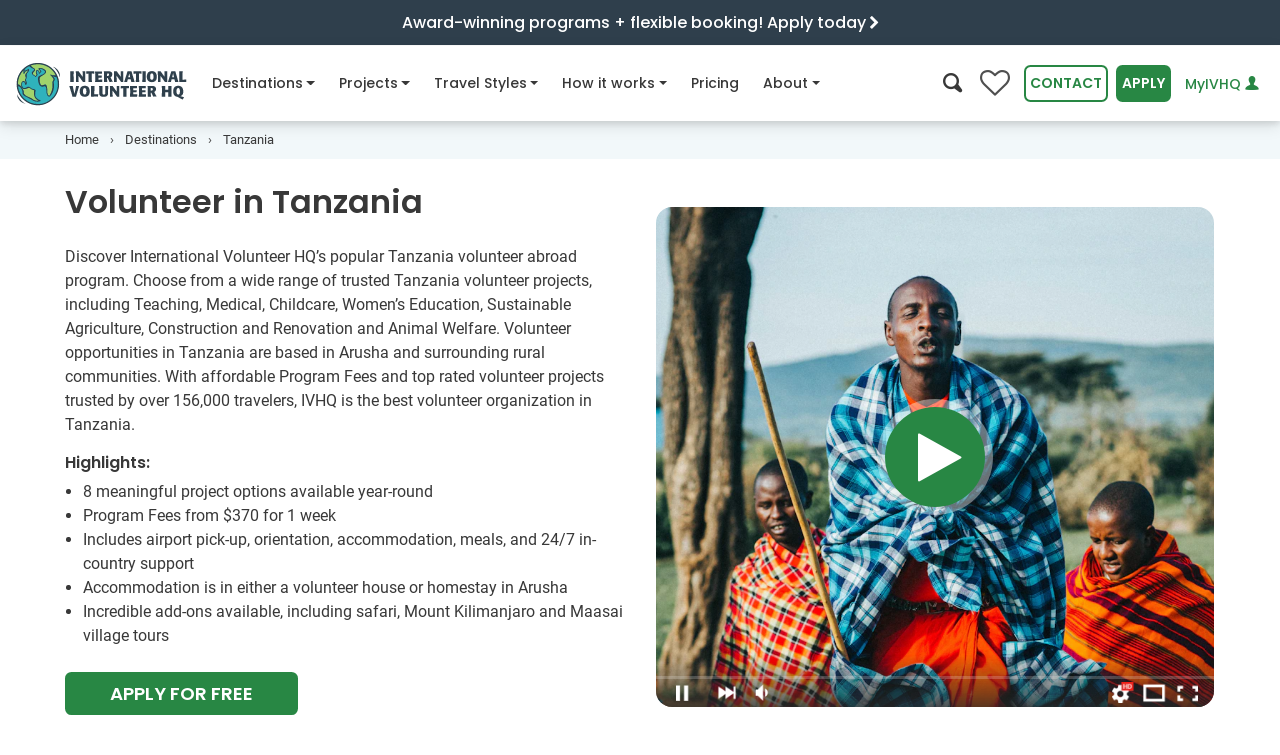

--- FILE ---
content_type: text/html
request_url: https://www.volunteerhq.org/destinations/tanzania/
body_size: 44123
content:
<!DOCTYPE html>
<html lang="en">
<head>
<meta http-equiv="Content-Type" content="text/html; charset=UTF-8">
<meta charset="utf-8">
<meta http-equiv="x-ua-compatible" content="ie=edge">
<meta name="viewport" content="width=device-width, initial-scale=1, shrink-to-fit=no">
<!-- Google Tag Manager --><!-- End Google Tag Manager --><title>Volunteer in Tanzania | IVHQ | Best Reviews &amp; Lowest Fees</title>
<meta name="description" content="Volunteer in Tanzania with International Volunteer HQ in local rural and urban communities within Arusha. Tanzania volunteer programs include Teaching, Medical, Childcare, Women's Education, Maasai Immersion, Sustainable Agriculture, Construction &amp; Renovation and Animal Welfare.">
<meta name="twitter:card" content="summary_large_image">
<meta name="twitter:site" content="@ivhq">
<meta name="twitter:title" content="Volunteer in Tanzania | IVHQ | Best Reviews &amp; Lowest Fees">
<meta name="twitter:description" content="Volunteer in Tanzania with International Volunteer HQ in local rural and urban communities within Arusha. Tanzania volunteer programs include Teaching, Medical, Childcare, Women's Education, Maasai Immersion, Sustainable Agriculture, Construction &amp; Renovation and Animal Welfare.">
<meta name="twitter:creator" content="@ivhq">
<meta name="twitter:image" content="https://www.volunteerhq.org/images/meta/facebook-open-graph-tanzania.jpg">
<meta property="og:title" content="Volunteer in Tanzania | IVHQ | Best Reviews &amp; Lowest Fees">
<meta property="og:type" content="article">
<meta property="og:url" content="https://www.volunteerhq.org/destinations/tanzania/">
<meta property="og:image" content="https://www.volunteerhq.org/images/meta/facebook-open-graph-tanzania.jpg">
<meta property="og:description" content="Volunteer in Tanzania with International Volunteer HQ in local rural and urban communities within Arusha. Tanzania volunteer programs include Teaching, Medical, Childcare, Women's Education, Maasai Immersion, Sustainable Agriculture, Construction &amp; Renovation and Animal Welfare.">
<meta property="og:site_name" content="International Volunteer HQ">
<meta property="fb:app_id" content="1210042725727680">
<meta name="p:domain_verify" content="874fb3c2d07f93d8f3cf3d69c28466d4">
<link rel="alternate" type="application/rss+xml" title="International Volunteer HQ" href="https://www.volunteerhq.org/feed.xml">
<link rel="alternate" href="https://www.volunteerhq.org/destinations/tanzania/" hreflang="x-default">
<link rel="alternate" href="https://www.volunteerhq.org/au/destinations/tanzania/" hreflang="en-AU">
<link rel="alternate" href="https://www.volunteerhq.org/gb/destinations/tanzania/" hreflang="en-GB">
<link rel="alternate" href="https://www.volunteerhq.org/ca/destinations/tanzania/" hreflang="en-CA">
<style>

  <!-- dest -->
  @charset "UTF-8";:root{--black:#000;--white:#fff;--gray-100:#F9F9F9;--gray-200:#ECECEC;--gray-300:#E1E1E1;--gray-400:#D3D3D3;--gray-500:#B5B5B5;--gray-600:#8E8E8E;--gray-700:#4F4F4F;--gray-800:#3A3A3A;--gray-900:#242424;--black:#000;--white:#fff;--gray-100:#F9F9F9;--gray-200:#ECECEC;--gray-300:#E1E1E1;--gray-400:#D3D3D3;--gray-500:#B5B5B5;--gray-600:#8E8E8E;--gray-700:#4F4F4F;--gray-800:#3A3A3A;--gray-900:#242424;--primary:#288744;--primary-light:#A5D25B;--primary-lighter:#D5EAB2;--secondary:#007f9b;--secondary-light:#D2F1F3;--secondary-lighter:#F3F9FA;--success:#288744;--info:#007f9b;--warning:#FFF082;--danger:#C53135;--light:#ECECEC;--dark:#3A3A3A;--green-dark:#216E38;--green:#288744;--green-light:#A5D25B;--green-lighter:#D5EAB2;--blue-dark:#2F3F4C;--blue:#007f9b;--blue-light:#a4e0df;--blue-lighter:#D2F1F3;--blue-lightest:#F3F9FA;--navy-dark:#172225;--navy:#2b464e;--orange-lighter:#FCE4CB;--breakpoint-xs:0;--breakpoint-sm:540px;--breakpoint-md:795px;--breakpoint-lg:1080px;--breakpoint-xl:1400px;--font-family-sans-serif:Poppins,Arial,sans-serif;--font-family-monospace:Roboto,Arial,sans-serif}*,::after,::before{box-sizing:border-box}html{font-family:sans-serif;line-height:1.15;-webkit-text-size-adjust:100%}header,main,nav,section{display:block}body{margin:0;font-family:Roboto,Arial,sans-serif;font-size:1rem;font-weight:400;line-height:1.5;color:#383838;text-align:left;background-color:#fff}h1,h2{margin-top:0;margin-bottom:.5rem}p{margin-top:0;margin-bottom:1rem}ol,ul{margin-top:0;margin-bottom:1rem}ul ul{margin-bottom:0}strong{font-weight:bolder}a{color:#288744;text-decoration:none;background-color:transparent}img{vertical-align:middle;border-style:none}button{border-radius:0}button,input{margin:0;font-family:inherit;font-size:inherit;line-height:inherit}button,input{overflow:visible}button{text-transform:none}[type=button],[type=submit],button{-webkit-appearance:button}[type=button]::-moz-focus-inner,[type=submit]::-moz-focus-inner,button::-moz-focus-inner{padding:0;border-style:none}::-webkit-file-upload-button{font:inherit;-webkit-appearance:button}.h5,.h6,h1,h2{margin-bottom:.5rem;font-family:Poppins,Arial,sans-serif;font-weight:600;line-height:1.2;color:inherit}h1{font-size:2.5rem}@media (max-width:1200px){h1{font-size:calc(1.375rem + 1.5vw)}}h2{font-size:2rem}@media (max-width:1200px){h2{font-size:calc(1.325rem + .9vw)}}.h5{font-size:1.25rem}.h6{font-size:1rem}.small{font-size:80%;font-weight:400}.list-unstyled{padding-left:0;list-style:none}.container,.container-fluid{width:100%;padding-right:15px;padding-left:15px;margin-right:auto;margin-left:auto}@media (min-width:1080px){.container{max-width:1180px}}@media (min-width:1400px){.container{max-width:1200px}}.row{display:flex;flex-wrap:wrap;margin-right:-15px;margin-left:-15px}.col-12,.col-lg-3,.col-lg-5,.col-lg-6,.col-lg-7,.col-md,.col-md-6{position:relative;width:100%;padding-right:15px;padding-left:15px}.col-12{flex:0 0 100%;max-width:100%}@media (min-width:795px){.col-md{flex-basis:0;flex-grow:1;max-width:100%}.col-md-6{flex:0 0 50%;max-width:50%}}@media (min-width:1080px){.col-lg-3{flex:0 0 25%;max-width:25%}.col-lg-5{flex:0 0 41.6666666667%;max-width:41.6666666667%}.col-lg-6{flex:0 0 50%;max-width:50%}.col-lg-7{flex:0 0 58.3333333333%;max-width:58.3333333333%}.order-lg-1{order:1}.order-lg-2{order:2}}.form-control{display:block;width:100%;height:calc(2.25rem + 4px);padding:.375rem .75rem;font-family:Poppins,Arial,sans-serif;font-size:.875em;font-weight:400;line-height:1.5;color:#4f4f4f;background-color:#fff;background-clip:padding-box;border:2px solid #d3d3d3;border-radius:16px}.form-control::-ms-expand{background-color:transparent;border:0}.form-control:-moz-focusring{color:transparent;text-shadow:0 0 0 #4f4f4f}.form-inline{display:flex;flex-flow:row wrap;align-items:center}@media (min-width:540px){.form-inline .form-control{display:inline-block;width:auto;vertical-align:middle}}.btn{display:inline-block;font-family:Poppins,Arial,sans-serif;font-weight:600;color:#383838;text-align:center;vertical-align:middle;background-color:transparent;border:2px solid transparent;padding:.375rem .75rem;font-size:.875em;line-height:1.5;border-radius:.4rem}.btn-primary{color:#fff;background-color:#288744;border-color:#288744}.btn-secondary{color:#fff;background-color:#007f9b;border-color:#007f9b}.btn-outline-green{color:#288744;border-color:#288744}.btn-link,.btn.btn-link--compact{font-weight:400;color:#288744;text-decoration:none}.collapse:not(.show){display:none}.dropdown{position:relative}.dropdown-menu{position:absolute;top:100%;left:0;z-index:1000;display:none;float:left;min-width:10rem;padding:.5rem 0;margin:0 0 0;font-size:1rem;color:#383838;text-align:left;list-style:none;background-color:#fff;background-clip:padding-box;border:0 solid rgba(0,0,0,.15);border-radius:8px}.dropdown-item{display:block;width:100%;padding:.25rem 1.5rem;clear:both;font-weight:400;color:#242424;text-align:inherit;white-space:nowrap;background-color:transparent;border:0}.nav{display:flex;flex-wrap:wrap;padding-left:0;margin-bottom:0;list-style:none}.nav-link{display:block;padding:.5rem 1rem}.navbar{position:relative;display:flex;flex-wrap:wrap;align-items:center;justify-content:space-between;padding:0 0}.navbar-brand{display:inline-block;padding-top:.2375rem;padding-bottom:.2375rem;margin-right:0;font-size:1.35rem;line-height:inherit;white-space:nowrap}@media (max-width:1200px){.navbar-brand{font-size:calc(1.26rem + .12vw)}}.navbar-nav{display:flex;flex-direction:column;padding-left:0;margin-bottom:0;list-style:none}.navbar-nav .nav-link{padding-right:0;padding-left:0}.navbar-nav .dropdown-menu{position:static;float:none}.navbar-collapse{flex-basis:100%;flex-grow:1;align-items:center}.navbar-toggler{padding:.25rem .75rem;font-size:1.5rem;line-height:1;background-color:transparent;border:2px solid transparent;border-radius:0}@media (max-width:1200px){.navbar-toggler{font-size:calc(1.275rem + .3vw)}}@media (min-width:1080px){.navbar-expand-lg{flex-flow:row nowrap;justify-content:flex-start}.navbar-expand-lg .navbar-nav{flex-direction:row}.navbar-expand-lg .navbar-nav .dropdown-menu{position:absolute}.navbar-expand-lg .navbar-nav .nav-link{padding-right:.5rem;padding-left:.5rem}.navbar-expand-lg .navbar-collapse{display:flex!important;flex-basis:auto}.navbar-expand-lg .navbar-toggler{display:none}}.breadcrumb{display:flex;flex-wrap:wrap;padding:.75rem 1rem;margin-bottom:1rem;list-style:none;background-color:#ececec;border-radius:16px}.breadcrumb-item{display:flex}.breadcrumb-item+.breadcrumb-item{padding-left:.5rem}.breadcrumb-item+.breadcrumb-item::before{display:inline-block;padding-right:.5rem;color:#4f4f4f;content:"›"}.breadcrumb-item.active{color:#4f4f4f}.badge{display:inline-block;padding:.4em .4em;font-size:.9em;font-weight:600;line-height:1;text-align:center;white-space:nowrap;vertical-align:baseline;border-radius:.4rem}.badge-light{color:#242424;background-color:#ececec}.modal-body{position:relative;flex:1 1 auto;padding:15px}.bg-white{background-color:#fff!important}.bg-primary-lighter{background-color:#d5eab2!important}.bg-secondary-light{background-color:#d2f1f3!important}.bg-secondary-lighter{background-color:#f3f9fa!important}.bg-info{background-color:#007f9b!important}.bg-white{background-color:#fff!important}.d-none{display:none!important}.d-inline-block{display:inline-block!important}.d-block{display:block!important}.d-flex{display:flex!important}@media (min-width:540px){.d-sm-inline-block{display:inline-block!important}}@media (min-width:1080px){.d-lg-none{display:none!important}.d-lg-inline-block{display:inline-block!important}}@media (min-width:1400px){.d-xl-block{display:block!important}}.flex-column{flex-direction:column!important}.justify-content-center{justify-content:center!important}.justify-content-between{justify-content:space-between!important}.w-100{width:100%!important}.mx-0{margin-right:0!important}.mb-0{margin-bottom:0!important}.ml-0,.mx-0{margin-left:0!important}.mt-1{margin-top:.25rem!important}.mr-1{margin-right:.25rem!important}.mb-1{margin-bottom:.25rem!important}.mr-2{margin-right:.5rem!important}.mb-2{margin-bottom:.5rem!important}.my-3{margin-top:1rem!important}.mr-3{margin-right:1rem!important}.mb-3,.my-3{margin-bottom:1rem!important}.mt-4{margin-top:1.5rem!important}.mb-4{margin-bottom:1.5rem!important}.p-0{padding:0!important}.px-0{padding-right:0!important}.px-0{padding-left:0!important}.px-1{padding-right:.25rem!important}.px-1{padding-left:.25rem!important}.pb-2{padding-bottom:.5rem!important}.pt-3{padding-top:1rem!important}.px-3{padding-right:1rem!important}.px-3{padding-left:1rem!important}.pb-5{padding-bottom:2rem!important}.ml-n3{margin-left:-1rem!important}.my-auto{margin-top:auto!important}.my-auto{margin-bottom:auto!important}@media (min-width:540px){.mb-sm-4{margin-bottom:1.5rem!important}.px-sm-5{padding-right:2rem!important}.px-sm-5{padding-left:2rem!important}}@media (min-width:795px){.mt-md-0{margin-top:0!important}}@media (min-width:1080px){.mt-lg-0{margin-top:0!important}.mb-lg-4{margin-bottom:1.5rem!important}.px-lg-3{padding-right:1rem!important}.px-lg-3{padding-left:1rem!important}}.text-center{text-align:center!important}.text-white{color:#fff!important}.text-white{color:#fff!important}.text-gray-600{color:#8e8e8e!important}.text-gray-700{color:#4f4f4f!important}.text-blue-dark{color:#2f3f4c!important}.icon-fw{width:1.2857142857em;text-align:center;display:inline-block}@font-face{font-family:icomoon;font-display:swap;src:url(/assets/icomoon-d29278a0f7409a8bbbc083e4888d8e8ea52a995af0f18bc7ac2eb8c99a77d1f4.eot);src:url(/assets/icomoon-13f188bc0702405f5dc75113ea87a4f25ecbc0c495fe785abb3d682f3efd6dcc.woff2) format("woff2"),url(/assets/icomoon-1db02fc2ac30efb6b371e96cedbd56a20ec2249cb24a4f5e44b3f79dac227753.woff) format("woff"),url(/assets/icomoon-25f7acc2f1db8b4758a744380dfc93391219c319563c461bcda6a2e54bb479ff.ttf) format("truetype"),url(/assets/icomoon-5e3d2f4daae13ec1575ff15d1f561214d1954cd04d78e5bf03a1cc7218ac8b72.svg#icomoon) format("svg");font-weight:400;font-style:normal}[class*=" icon-"],[class^=icon-]{font-family:icomoon!important;speak:none;font-style:normal;font-weight:400;font-variant:normal;text-transform:none;-webkit-font-smoothing:antialiased;-moz-osx-font-smoothing:grayscale}.icon-climate-action:before{content:""}.icon-dental:before{content:""}.icon-sun:before{content:""}.icon-tips:before{content:""}.icon-sustainable-development-goals:before{content:""}.icon-bcorp:before{content:""}.icon-duration:before{content:""}.icon-pricing:before{content:""}.icon-volunteers:before{content:""}.icon-menu:before{content:""}.icon-s-time:before{content:""}.icon-people-chat:before{content:""}.icon-points-on-map:before{content:""}.icon-online-support:before{content:""}.icon-meaningful-experience:before{content:""}.icon-paw:before{content:""}.icon-big-turtle:before{content:""}.icon-teacher:before{content:""}.icon-futbol-o:before{content:""}.icon-flag-o:before{content:""}.icon-medkit:before{content:""}.icon-pagelines:before{content:""}.icon-heart:before{content:""}.icon-tools:before{content:""}.icon-child:before{content:""}.icon-female-symbol:before{content:""}.icon-music:before{content:""}.icon-hand-shake:before{content:""}.icon-heart-hand:before{content:""}.icon-share:before{content:""}.icon-christmas-tree:before{content:""}.icon-search:before{content:""}.icon-user:before{content:""}.icon-users:before{content:""}.icon-close:before{content:""}.icon-times:before{content:""}.icon-globe:before{content:""}.icon-chevron-left:before{content:""}.icon-chevron-right:before{content:""}.icon-caret-right:before{content:""}.badge{margin:0 5px 5px 0}.card-image{object-fit:cover;height:100%}:target{scroll-margin-top:75px}.font-weight-500{font-weight:500!important}@font-face{font-family:Poppins;font-style:normal;font-weight:400;font-display:swap;src:url(/assets/poppins-v15-latin-regular-5315842591c514eec4ac6bdbdfe40d53c5db595c2789b66152cdeae8056982c1.eot);src:local(""),url(/assets/poppins-v15-latin-regular-41e46faff74c6a77d581689ec35eb040f6c96d17f4d2c5b25dccd42ed498b01c.woff2) format("woff2"),url(/assets/poppins-v15-latin-regular-12bcaa5f5203a347c58533be7e0051bb7ea4432d27a472cc36e32c398a585b00.woff) format("woff"),url(/assets/poppins-v15-latin-regular-e83171a76657083b9eb66e41f1fec53bf3b30fb9a15c9b9603f7ed21e3d2a6e7.ttf) format("truetype")}@font-face{font-family:Poppins;font-style:normal;font-weight:500;font-display:swap;src:url(/assets/poppins-v15-latin-500-c5276322637cae7dfbea7826eefbe9b09212c9f50124631b4e90b79652702e27.eot);src:local(""),url(/assets/poppins-v15-latin-500-d7ba57e3ccc2e3b2bdf8cc9e613194b802607682bf473293c2e3e29de82c9491.woff2) format("woff2"),url(/assets/poppins-v15-latin-500-e991997cd6c81495e9dab7fdca4bb0298eb35da2a37cd0d002d26b9c2c8234c8.woff) format("woff"),url(/assets/poppins-v15-latin-500-6295dd65726503036a4ebc989d4cfc73e73f7e1bde4274e523d3525442669795.ttf) format("truetype")}@font-face{font-family:Poppins;font-style:normal;font-weight:600;font-display:swap;src:url(/assets/poppins-v15-latin-600-9be0c395b21d81fa95906d0bb922ac45a557b68d7695479a6149878ff48fc9db.eot);src:local(""),url(/assets/poppins-v15-latin-600-b93b9165269362989e2855d0bf0ae232d7193a45c43627b2d03b26d7eb98263b.woff2) format("woff2"),url(/assets/poppins-v15-latin-600-4a9a1966168a69ec3f5440cf6299db6e8d62db425cf30af03c9b8d4179de6fca.woff) format("woff"),url(/assets/poppins-v15-latin-600-0b27d34226cc692a7d586e6371204cfb33d9a603fc42f7f0e82d74586bad320b.ttf) format("truetype")}@font-face{font-family:Poppins;font-style:normal;font-weight:700;font-display:swap;src:url(/assets/poppins-v15-latin-700-98991fcf0ad7658c4c2588d89610703861dc2418e5e96e37a4dd695faf10fd4b.eot);src:local(""),url(/assets/poppins-v15-latin-700-b0b43e548e691662dac85b1dc159d148a273d5cb9139f3fcf457cdeebe7bdf3f.woff2) format("woff2"),url(/assets/poppins-v15-latin-700-d2cd4d1de173641c8a276c5b383931df6107b503e8c31308d9e728581f059788.woff) format("woff"),url(/assets/poppins-v15-latin-700-c61c050678dd8b3f4a7a9ed2f522bdef895d70837e012a83612cdd94a8702a64.ttf) format("truetype")}@font-face{font-family:Roboto;font-style:normal;font-weight:400;font-display:swap;src:url(/assets/roboto-v20-latin-regular-64d06eeb18abad7d4ef1b1ef7409cf108bd4774c50a64e2c7b49ffb708ff24f4.eot);src:local(""),url(/assets/roboto-v20-latin-regular-48c3fa6f86c54f1d9bb519220713d4b0a1f8cd1a589a3c03b9fa82e98ecb13e3.woff2) format("woff2"),url(/assets/roboto-v20-latin-regular-c1dc87f99c7ff228806117d58f085c6c573057fa237228081802b7d8d3cf7684.woff) format("woff"),url(/assets/roboto-v20-latin-regular-0b1d7f87f3ca4c8b4bd749b02b6ad71c930b7e306c752a2e2293d7b250b02e27.ttf) format("truetype")}@font-face{font-family:Roboto;font-style:normal;font-weight:500;font-display:swap;src:url(/assets/roboto-v20-latin-500-258d91050d43f5b848027781a7fcbb8c3359b467b2a876eec475c5a453b4a64c.eot);src:local(""),url(/assets/roboto-v20-latin-500-24369e1b2461af9dcefecaf9cc93d64cf22a4c5bac32506100b9e21014507bcf.woff2) format("woff2"),url(/assets/roboto-v20-latin-500-ba98f991d002c6bfaaf7b874652ffdcde9261a86925db87df3ed2861ea080adf.woff) format("woff"),url(/assets/roboto-v20-latin-500-719df7954428f52779f3fa18641c19fc854b39394193d87eea5a61795dec8dbe.ttf) format("truetype")}@font-face{font-family:Roboto;font-style:italic;font-weight:400;font-display:swap;src:url(/assets/roboto-v20-latin-italic-6d1125982a90b80904ff1fa5f9b1e75cf6bfaf139ba01e12e91fe6fc4bf0aa0c.eot);src:local(""),url(/assets/roboto-v20-latin-italic-401e6c25801ba2d59795d05a6dd973f95566b41070d3939ba9307d65860ae50e.woff2) format("woff2"),url(/assets/roboto-v20-latin-italic-80815efe3bd9317c666df0f2e6d701335e178954f64eb1e99103fea81c2aa137.woff) format("woff"),url(/assets/roboto-v20-latin-italic-0dfa4684ad9c52a1a97d91764ef1d404c15dd95ed20f00a2f9f3f4d11df2abf9.ttf) format("truetype")}@font-face{font-family:Roboto;font-style:normal;font-weight:700;font-display:swap;src:url(/assets/roboto-v20-latin-700-f45b88a099be636702a108e2ca002e33505f7b893ab933ea210230ef4631b063.eot);src:local(""),url(/assets/roboto-v20-latin-700-b4d07892cde715d50bb69c1982df496385d1dfd8f9d1867c31f19a3c8634cfae.woff2) format("woff2"),url(/assets/roboto-v20-latin-700-806ea46c426af8fc24e5cf42a210228739696933d36299eb28aee64f69fc71f1.woff) format("woff"),url(/assets/roboto-v20-latin-700-a637d3ff767789f9b113bbfa208bdb6a76efed7c4c111da2a130f6a38a51d353.ttf) format("truetype")}.intro-section{position:relative}.intro-section .intro-image{position:relative;overflow:hidden}.intro-section .intro-image img{width:100%;height:420px;object-fit:cover}@media (max-width:794.98px){.intro-section .intro-image{height:360px}.intro-section .intro-image img{height:360px}}@media (max-width:539.98px){.intro-section .intro-image{height:256px}.intro-section .intro-image img{height:256px}}@media (min-width:992px) and (max-width:1199px){.intro-section .intro-image{position:relative;height:100%;align-items:center;justify-content:center;display:flex}}header .navbar-content{position:relative;height:75px;background-color:#fff;padding:0;z-index:1}header .navbar-content>.container-fluid{position:relative;height:100%}header .navbar-content .navbar-flex{display:flex;justify-content:space-between;align-items:center;height:100%}header .navbar-content .navbar-flex .navbar-toggler{border:none;outline:0;background-color:#ececec;color:#212529;padding:8px;margin-left:.5rem;border-radius:.4rem}header .navbar-content .navbar{padding:0;font-family:Poppins,Arial,sans-serif;height:100%;position:inherit}header .navbar-content .navbar .navbar-brand{margin-right:16px}header .navbar-content .navbar .navbar-brand img{height:46px}header .navbar-content .navbar .navbar-collapse{flex-grow:0;height:100%}header .navbar-content .navbar .navbar-collapse__header{justify-content:space-between;align-items:center;width:100%;padding:1rem;background-color:#fff;z-index:10;border-bottom:1px solid #e1e1e1}header .navbar-content .navbar .navbar-collapse__header .navbar-search>i{font-size:1.2rem}header .navbar-content .navbar .navbar-collapse__header .collapse-logo{display:none;height:40px;margin-left:-6px;margin-top:2px}header .navbar-content .navbar .navbar-nav{flex-wrap:nowrap}header .navbar-content .navbar .navbar-nav .nav-item{position:relative;font-weight:500;display:flex;margin-right:1rem}header .navbar-content .navbar .navbar-nav .nav-item:not(.dropdown) .nav-link .nav-icon-desktop{display:none!important}header .navbar-content .navbar .navbar-nav .nav-item>a{color:#383838;font-size:.875em;height:100%;display:flex;align-items:center;white-space:nowrap}header .navbar-content .navbar .navbar-nav .nav-item.dropdown .dropdown-menu{padding:2rem;border:none;border-radius:16px;top:56px!important;box-shadow:0 3px 6px rgba(0,0,0,.1),0 5px 15px rgba(0,0,0,.1)}@media (min-width:1080px){header .navbar-content .navbar .navbar-nav .nav-item.dropdown .dropdown-menu{border-top:1px solid #d3d3d3}header .navbar-content .navbar .navbar-nav .nav-item.dropdown .dropdown-menu .mega-nav-wrapper{height:auto!important}}header .navbar-content .navbar .navbar-nav .nav-item.dropdown .dropdown-menu .dropdown-item{width:100%;padding:.65rem 1rem}header .navbar-content .navbar .navbar-nav .nav-item.dropdown .dropdown-menu a{clear:both;font-size:.8em;font-weight:400;color:#212529;text-align:inherit;white-space:nowrap;border:none}header .navbar-content .navbar .navbar-nav .nav-item.dropdown .dropdown-menu .browse-all-link{color:#288744;background-color:transparent!important;text-decoration:underline}.navbar-actions{display:flex;align-items:center}.navbar-actions .btn{margin-left:.5rem;text-transform:uppercase}.navbar-actions .search-btn{font-size:1.2rem;background-color:transparent;border:none;outline:0}.navbar-actions #login-button{text-transform:none;text-decoration:none;font-weight:500;white-space:nowrap}.wishlist-button{position:relative}.wishlist-button i{font-size:30px;color:#4f4f4f}.wishlist-button i:before{content:""}.wishlist-button span{position:absolute;color:#fff;top:18px;left:0;right:0;margin-left:0;margin-right:0;font-size:90%;text-align:center}@media (min-width:1080px) and (max-width:1180px){#contact-button{display:none!important}}@media (min-width:992px) and (max-width:1360px){#apply-button,#contact-button,#login-button{padding:.375rem .25rem}.nav-item{margin-right:.5rem!important}}@media (min-width:992px) and (max-width:1079px){.navbar-actions>#login-button{max-width:120px}}@media (max-width:375px){#apply-button{padding:.375rem .25rem}}@media (max-width:420px){.navbar-actions.desktop #search-btn{display:none!important}}@media (max-width:344px){.navbar-actions.desktop .wishlist-button{display:none!important}}@media (max-width:332px){.mega-nav-wrapper{top:75px!important}}@media (max-width:1199px){header .navbar-content .navbar .nav-item a{font-size:.85em}header .navbar-content .navbar .navbar-brand img{height:40px}header .navbar-content .navbar-actions>#login-button{max-width:150px}}@media (max-width:1079.98px){header .navbar-collapse{-webkit-overflow-scrolling:touch;position:fixed;top:0;left:0;display:flex;flex-direction:column;background-color:#fff;width:100%;z-index:10;border-bottom:1px solid #e1e1e1;scrollbar-gutter:auto}header .navbar-collapse__body{flex:1;width:100%;padding-bottom:2rem;overflow-y:scroll}header .navbar-collapse .collapse-logo{display:inline-block!important}header .navbar-collapse .navbar-search{color:#212529!important}header .navbar-collapse .navbar-nav{display:block;height:auto!important}header .navbar-collapse .navbar-nav .nav-item{flex-direction:column;padding:0 16px;width:100%;border-bottom:1px solid #e1e1e1}header .navbar-collapse .navbar-nav .nav-item.dropdown .nav-link .nav-icon-mobile{display:inline-block!important}header .navbar-collapse .navbar-nav .nav-item .nav-link{width:100%;justify-content:space-between}header .navbar-collapse .navbar-nav .nav-item .nav-link .nav-icon-desktop{display:none!important}header .navbar-collapse .navbar-nav .nav-item .dropdown-menu{padding:0!important;margin:0!important;box-shadow:none!important;padding-top:0}header .navbar-collapse .navbar-nav .nav-item>a{padding:1rem 3px;font-size:.9em!important}}@media (max-width:1079.98px){#nav-about .dropdown-menu .mega-nav-wrapper,#nav-destinations .dropdown-menu .mega-nav-wrapper,#nav-how-it-works .dropdown-menu .mega-nav-wrapper,#nav-projects .dropdown-menu .mega-nav-wrapper,#nav-travel-styles .dropdown-menu .mega-nav-wrapper{position:fixed;top:86px;left:100dvw;width:100dvw;height:calc(100dvh - 86px);z-index:1000;background-color:#fff;padding:0 1rem 1rem 1rem;overflow-y:scroll}#nav-about .dropdown-menu .mobile-navigate-back,#nav-destinations .dropdown-menu .mobile-navigate-back,#nav-how-it-works .dropdown-menu .mobile-navigate-back,#nav-projects .dropdown-menu .mobile-navigate-back,#nav-travel-styles .dropdown-menu .mobile-navigate-back{display:none;padding:1rem;margin-bottom:1rem;margin-left:-15px;margin-right:-15px;background-color:transparent;border-bottom:1px solid #e1e1e1;font-size:.9em;font-weight:500}}@media (min-width:795px){#nav-about,#nav-destinations,#nav-how-it-works,#nav-projects,#nav-travel-styles{position:static}}@media (min-width:1080px){#nav-about,#nav-destinations,#nav-how-it-works,#nav-projects,#nav-travel-styles{position:relative}}#nav-destinations .dropdown-menu .label,#nav-projects .dropdown-menu .label,#nav-travel-styles .dropdown-menu .label{font-size:.9em;font-weight:700;padding:4px 0}#nav-destinations .dropdown-menu .label i{vertical-align:middle}#nav-about .dropdown-menu .dropdown-item,#nav-how-it-works .dropdown-menu .dropdown-item,#nav-projects .dropdown-menu .dropdown-item,#nav-travel-styles .dropdown-menu .dropdown-item{padding:.65rem 4px!important}#nav-projects .dropdown-menu .dropdown-item i.icon-fw{color:#4f4f4f}#nav-about .dropdown-menu a,#nav-destinations .dropdown-menu a,#nav-how-it-works .dropdown-menu a,#nav-projects .dropdown-menu a,#nav-travel-styles .dropdown-menu a{white-space:normal!important}#nav-destinations .dropdown-menu .label{font-size:.9em;font-weight:700;padding:4px 0}#nav-destinations .dropdown-menu .label i{vertical-align:middle}@media (min-width:795px){#nav-destinations .dropdown-menu{min-width:100%!important;margin-left:0!important}}@media (min-width:1080px){#nav-destinations .dropdown-menu{min-width:1030px!important;margin-left:-170px!important}}@media (min-width:1400px){#nav-destinations .dropdown-menu{min-width:1168px!important;margin-left:-210px!important}}@media (min-width:795px){#nav-projects .dropdown-menu{min-width:100%!important;max-width:100%!important;margin-left:0!important}}@media (min-width:1080px){#nav-projects .dropdown-menu{min-width:1000px!important;margin-left:-260px!important}}@media (min-width:1360px){#nav-projects .dropdown-menu{min-width:1270px!important;margin-left:-290px!important}}@media (min-width:795px) and (max-width:1079.98px){#nav-projects .dropdown-menu .col-md{min-width:45%}}@media (min-width:795px){#nav-travel-styles .dropdown-menu{min-width:100%!important;margin-left:0!important}}@media (min-width:1080px){#nav-travel-styles .dropdown-menu{min-width:820px!important;margin-left:-240px!important}}@media (min-width:795px){#nav-how-it-works .dropdown-menu{min-width:100%!important;margin-left:0!important}}@media (min-width:1080px){#nav-how-it-works .dropdown-menu{min-width:935px!important;margin-left:-405px!important}}@media (min-width:795px){#nav-about .dropdown-menu{min-width:100%!important;margin-left:0!important}}@media (min-width:1080px){#nav-about .dropdown-menu{min-width:820px!important;margin-left:-450px!important}}@media (min-width:540px) and (max-width:1079.98px){.contact-us-modal{max-width:500px}}.contact-us-modal header{border-bottom:1px solid #e1e1e1}.contact-us-modal .text-img-title{padding-top:1rem}.contact-us-modal .phone-numbers{display:flex;align-items:center;flex-wrap:wrap;grid-gap:1rem}.contact-us-modal .phone-numbers>.contact-phone-region{display:flex;align-items:center;width:100%}.contact-us-modal .phone-numbers>.contact-phone-region>.icon-container{display:inline-block;width:65px}.contact-us-modal .phone-numbers .flag-icon{width:35px;height:35px;max-height:none}.contact-us-modal .phone-numbers .flag-icon.flag-icon-us{z-index:1}.contact-us-modal .phone-numbers img{width:35px}#site-header{position:sticky;width:100%;top:0;z-index:1000;box-shadow:0 3px 6px rgba(0,0,0,.1),0 5px 15px rgba(0,0,0,.1)}@media (min-width:1360px){#site-header .navbar-content>.container-fluid,.over-header-banner>.container{max-width:1360px}}.over-header{margin-bottom:0;font-size:.85em;font-weight:500;padding:12px 0}@media (min-width:375px){.over-header{font-size:.95em}}.over-header-banner{display:flex;justify-content:center;align-items:center;min-height:46px;border-bottom:1px solid #fff}@media (min-width:505px){.over-header-banner{max-height:46px}}.over-header-banner.bg-info{background-color:#2f3f4c!important}.over-header-banner.bg-info .site-announcement{color:#fff!important}.over-header-banner .site-announcement{font-family:Poppins,Arial,sans-serif;font-size:1rem;font-weight:500}.over-header-banner>.container{position:relative}.over-header-banner>.container .user-count-container{position:absolute;top:50%;transform:translateY(-50%)}.footer-wrapper .footer ul{padding-left:0;margin-right:0}.footer-wrapper .footer li{list-style-type:none;font-size:13px;line-height:26px;color:#383838}.currency-filter i.flag-icon{font-size:14px;margin-left:5px}.currency-filter ul li .select-currency{color:#2f3f4c;padding:5px 0}.currency-filter .results-filter .button-dropdown ul.dropdown-menu{min-width:232px}.results-filter li{display:inline-block;list-style:none}.results-filter li .dropdown-menu{position:absolute;left:0;margin:0;text-align:left;border-radius:0;box-shadow:rgba(0,0,0,.15) 2px 4px 12px;min-width:168px}.results-filter li .dropdown-menu li{width:100%;padding:0 10px}.breadcrumb-wrapper{padding:.5rem 0;background-color:#f2f8fa}.breadcrumb-wrapper .container-wide{display:flex;align-items:center;flex-wrap:wrap;row-gap:.5rem;column-gap:1rem}.breadcrumb-wrapper .breadcrumb{flex:1;flex-basis:max-content;padding:0;margin-bottom:0;line-height:22px;font-weight:400;font-size:.75rem;border-radius:0;background-color:transparent;color:#3a3a3a}.breadcrumb-wrapper .breadcrumb a{color:#3a3a3a}.breadcrumb-wrapper .breadcrumb .breadcrumb-item::before{float:none}@media (min-width:795px){.breadcrumb-wrapper .breadcrumb{font-size:.8rem}}.breadcrumb-wrapper .breadcrumb.breadcrumb-inline{display:block;flex-wrap:initial}.breadcrumb-wrapper .breadcrumb.breadcrumb-inline li{display:inline}.flag-icon{background-size:contain;background-position:50%;background-repeat:no-repeat}.flag-icon{position:relative;display:inline-block;width:1em;max-height:1em;line-height:1em}.flag-icon:before{content:"\00a0"}.flag-icon-ar{background-image:url(/assets/flags/ar-98569fbd5dc592e576710ee23be4b721dbdf4ee54da4303d756b8b90ead7c463.svg)}.flag-icon-br{background-image:url(/assets/flags/br-1c25a3e56ef175e2994d3d140636a878a45eed984c3bb320e1a260c022a8cbe6.svg)}.flag-icon-bz{background-image:url(/assets/flags/bz-44222524c1d9b3c98af8b14c61e67f475fe9168449988a8f2573c170bdf3f590.svg)}.flag-icon-bw{background-image:url(/assets/flags/bw-e1e082b541226da9a860b9f21a85821e48af422593faeb85956d23cfaed0ced0.svg)}.flag-icon-kh{background-image:url(/assets/flags/kh-6fcee23b87de5f2146706d18e8376388768dacd147d9d59ee8df824e5123ede4.svg)}.flag-icon-cn{background-image:url(/assets/flags/cn-8342a764b0465d57ca4f135f618558d33b5311d815bed6a5e04e4588f9772899.svg)}.flag-icon-co{background-image:url(/assets/flags/co-38ce5ce5cfbcb597812c30a1419a4b0c1ed4ac2f79cdea0fbf41f4c4fa75dba2.svg)}.flag-icon-cr{background-image:url(/assets/flags/cr-f984c0fc06ee10cad1ab063d0647ecdbac7e6596475b7c696ff0676eaed08499.svg)}.flag-icon-hr{background-image:url(/assets/flags/hr-f951698e08847bc80cd20f8893fa6da81a34b5e02a63602f82775995ad5ddb76.svg)}.flag-icon-ec{background-image:url(/assets/flags/ec-9b282ed91d04666df94cc274ad50cb1db09d9910105c34e6a5e563c5fa7ea8e1.svg)}.flag-icon-eg{background-image:url(/assets/flags/eg-9b88f0f10c6bb7aa84d1b9b324323b37632a5133ea71d3ccc4a095542400e8fe.svg)}.flag-icon-fj{background-image:url(/assets/flags/fj-6689444eee8a372029b15802cc73f9b1d11881e5f444a3742850df9d2c8dcdae.svg)}.flag-icon-gh{background-image:url(/assets/flags/gh-fcf0753ff81aa3a2d0e0d2e00483ba7ac614cd561c398244f8c548a19a251a75.svg)}.flag-icon-gr{background-image:url(/assets/flags/gr-974b756b6956850488bd81cbf6a3f2df00b40e06e4b7333d767a70e7cb113e1a.svg)}.flag-icon-gt{background-image:url(/assets/flags/gt-3aa18e1083c97922fcfc2188f0dc7f0d457136ab90fad6f3ad7e97587715e4db.svg)}.flag-icon-in{background-image:url(/assets/flags/in-e88b2ed9ca2d1b2ad69aa90df2b1add7c8909dc6ed551065035bcfd99461a03d.svg)}.flag-icon-id{background-image:url(/assets/flags/id-b16649c3ef1f2f3a583d6f4e8c0249fb1fdec133475336efb794949cfa677d5a.svg)}.flag-icon-it{background-image:url(/assets/flags/it-53c3938f7174e2922d0d06927ccda017988928d4529c845f233ab6f9fe7a5e8c.svg)}.flag-icon-jm{background-image:url(/assets/flags/jm-5cbc07e69481057e5027560a4e404c0cf0f483ee838aa76e7af2ef2c2cd006f4.svg)}.flag-icon-jo{background-image:url(/assets/flags/jo-10d9be5270c07d526583ce1aecbf72a6320a61331c14fbf2686eeeb4d5364027.svg)}.flag-icon-ke{background-image:url(/assets/flags/ke-aec9790cb50430661577901a9df3c4330ef05884f0e83e64f3e440243ff7d6ea.svg)}.flag-icon-la{background-image:url(/assets/flags/la-cf5e095f924fb53721352d423304a00c00eaf11c2775a2c03986d00dba7554f1.svg)}.flag-icon-mg{background-image:url(/assets/flags/mg-7f295471d8e321b52748510393607de2e27e7ba8cb8b2fee9bcf502b46a4294d.svg)}.flag-icon-mw{background-image:url(/assets/flags/mw-aa117292971ad149f0ee2982690752437add1bb422d10bc55889d6f452f353ab.svg)}.flag-icon-mx{background-image:url(/assets/flags/mx-766c4894cfbc494e83388aef0c61c0c5f4aac4e8aa5d351d4a9def6733ad437e.svg)}.flag-icon-ma{background-image:url(/assets/flags/ma-53f3a74ace86fc6f70c18522994696556b43714eb025e812a1090003859103f8.svg)}.flag-icon-mz{background-image:url(/assets/flags/mz-f9b82060b06d9f94edfc5eaa302382764624f6ddf2592191ff07b850d269d439.svg)}.flag-icon-na{background-image:url(/assets/flags/na-9fb4dee7ef68157edcdf9b9d83cbbf82cdc9331f9fd2349910330e25d7b47ff3.svg)}.flag-icon-np{background-image:url(/assets/flags/np-9f6822f2217b60faa857528dbda686f550649704d54929297bf6c52ab28a3924.svg)}.flag-icon-nz{background-image:url(/assets/flags/nz-004625184cbfae05fb3a2a7744c0ed153eb0b291613472c8ffb5493115cf9cef.svg)}.flag-icon-pe{background-image:url(/assets/flags/pe-5b014b8754462222a208ff66329edb2c0a3c4f82f012c0547ec2604c449a84d8.svg)}.flag-icon-ph{background-image:url(/assets/flags/ph-3d0cdb7ec9943814cc17e87650b407b001c28450b7f0020878530c722101415f.svg)}.flag-icon-pt{background-image:url(/assets/flags/pt-e10999b6a4921097745a2a63cfa9e9814a1204082d7e62960ea3dcd829fe4db7.svg)}.flag-icon-pr{background-image:url(/assets/flags/pr-37fa940854014620f7c18e27424d2e6ab3e3834ad652ecca6c3bc3e3db2078bd.svg)}.flag-icon-ro{background-image:url(/assets/flags/ro-2a57e0b14ef49a837bbaa1c519f74c4ce6b207499c09bb11407781f5d1315ba7.svg)}.flag-icon-za{background-image:url(/assets/flags/za-6bed12a1e004682b9f1c74ae09c8d5e9412e6c91016d9664f2f4dfecfd719499.svg)}.flag-icon-kr{background-image:url(/assets/flags/kr-b5defb8a0aed8a9ca429e6cdcb1ecb9590ede92bcdf2edf5d6ee6eda4cf6df37.svg)}.flag-icon-es{background-image:url(/assets/flags/es-df32b3db71cf153c8483b53fa1e7338d89bff15cce31bc9c1a6ece19fb1868c4.svg)}.flag-icon-lk{background-image:url(/assets/flags/lk-0a5006b02ef2906f0d7780bc5f28ec6137800796951ccae38be152d0dcf5b18d.svg)}.flag-icon-tz{background-image:url(/assets/flags/tz-2aa61f19ade517fa4d921cbc29fbae18780a34caa4727260255c23150e4821af.svg)}.flag-icon-th{background-image:url(/assets/flags/th-402d670a2ab7712184020cebaddd26b846891ec079db85dcd510ace10c654110.svg)}.flag-icon-tt{background-image:url(/assets/flags/tt-4d30e5d34647e1289e097a2f2f86d18b98eec2df3ae484ef9af67ee0b971f306.svg)}.flag-icon-vn{background-image:url(/assets/flags/vn-16d5822c7523d05422820c09ed30a2d77d3c64167bb350338d785d931f65593e.svg)}.flag-icon-zm{background-image:url(/assets/flags/zm-e3a0957e8dc5321cf3589009c32536daaf1109d7bae4e33bf901bc44a183c3fa.svg)}.flag-icon-zw{background-image:url(/assets/flags/zw-0448969b1bce285e4054017778ae1050cea48153475f39b12a6bf4b0c67def5b.svg)}.flag-icon-au{background-image:url(/assets/flags/au-79007e1f249a55a7f8b3fa4100dce2d95b45046e2faa1ffa1bcb9894fad00dab.svg)}.flag-icon-ca{background-image:url(/assets/flags/ca-11551c6f4b6747dfaa7757185d754d2a4addfc616f32c2f9c3c4a3148c3a0f4f.svg)}.flag-icon-eu{background-image:url(/assets/flags/eu-5e83722b1f48e4fced24061ce9fd0f17ef60071db27e8b74c5eeed2a3f705cfc.svg)}.flag-icon-hk{background-image:url(/assets/flags/hk-9ffba5577e350d025cba981ef3b0640f193cb85b7ca356f302bf285c295c7fe3.svg)}.flag-icon-sg{background-image:url(/assets/flags/sg-9eb63360037e17d18d6ecf10c3bc9e6e0832ebfa886e391032d912eb7566845f.svg)}.flag-icon-ch{background-image:url(/assets/flags/ch-3b89bc7e1f9c7c6d952312cc9791e2b774c6d6edf7d8f560b0951e25c69ce52f.svg)}.flag-icon-ae{background-image:url(/assets/flags/ae-e85307a9af14db0637114ca484ac2e259b128906aaf6d09b9ca184d5d0ec2d19.svg)}.flag-icon-gb{background-image:url(/assets/flags/gb-1a55a5ced0b629a0bdc966b76b6cd4348cf7dc75a04a91ccc63900bea8cdbcf6.svg)}.flag-icon-us{background-image:url(/assets/flags/us-56bdfd5420f67a0ff4fe6fcc3df0cf4b76dd6c9cd645240712df1c6adaef30ed.svg)}.font-weight-500{font-weight:500!important}.color-default--hover{color:#383838!important}.btn{text-transform:uppercase}.btn-wide{padding:.375rem 2.7rem}@media (max-width:539.98px){.btn-wide-mobile{width:100%}}.btn.btn-link,.btn.btn-link--compact{font-weight:400;color:#288744;text-decoration:underline}.btn.btn-link--compact{width:fit-content;padding:0;text-transform:none}.btn.btn-link.no-underline,.btn.no-underline.btn-link--compact{text-decoration:none!important}.navbar-nav:not(.sm-collapsible) .nav-link .sub-arrow{display:inline-block;width:0;height:0;margin-left:.255em;vertical-align:.255em;border-top:.3em solid;border-right:.3em solid transparent;border-left:.3em solid transparent}.navbar-nav:not([data-sm-skip]) .dropdown-item{white-space:normal}.highlights-block h2{margin-bottom:32px}.highlights-block.highlight-horizontal .highlight-card{display:flex;align-items:center;border-bottom:none;padding:16px}.highlights-block.highlight-horizontal .highlight-card .card-image{margin:0 16px 0 0;max-width:75px;min-width:75px;width:75px;height:75px;padding-top:8px}.highlights-block.highlight-horizontal .highlight-card .card-image i{font-size:40px}.highlights-block.highlight-horizontal .highlight-card strong{text-align:left}.highlight-card{background-color:#fff;border-radius:16px;padding:32px 32px 22px 32px;text-align:center;height:calc(100% - 15px);margin-bottom:15px;border-bottom:10px solid transparent;display:block;color:#383838}@media (max-width:794.98px){.highlight-card{padding:15px 10px 10px 10px}}.highlight-card .card-image{width:100px;height:100px;margin:0 auto 15px auto;border-radius:50%}.highlight-card .card-image i{font-size:66px;position:relative;top:1px}.highlight-card .card-image i.icon-sustainable-development-goals{font-size:54px}@media (max-width:794.98px){.highlight-mobile-sm .highlight-card{padding:12px 16px!important;margin-bottom:8px;border-radius:16px}.highlight-card .card-image{margin:0 16px 0 0!important;max-width:46px!important;min-width:46px!important;width:46px!important;height:46px!important;padding-top:1px!important;text-align:center}.highlight-card .card-image i{font-size:30px!important;position:relative;top:0!important}.highlight-card .card-image i.icon-sustainable-development-goals{font-size:24px!important;top:5px!important}}dialog{padding:0;border:none;border-radius:12px;box-shadow:0 5px 10px rgba(0,0,0,.25)}@media (max-width:539.98px){dialog{height:100%!important;max-width:100%!important;max-height:100%!important;border-radius:0!important}}dialog header{padding:20px 20px 10px 20px}dialog header span{font-weight:500;font-size:1.1rem}dialog .modal-body{padding:20px;overflow-y:auto}dialog button.dialog-close{border:none;background:0 0}dialog .dialog-close{color:#4f4f4f}#search-wrap{position:absolute;display:block;opacity:0;width:100%;padding-bottom:1rem;background-color:#fff}#search-wrap .search-controls{display:flex;grid-column-gap:1rem;width:100%}#search-wrap .search-controls input{width:100%;height:45px;padding:10px 15px;text-align:left;color:#383838;font-size:19px;background:#f9f9f9;border:1px solid #b5b5b5;border-radius:8px;outline:0}#search-wrap .search-controls input::-webkit-input-placeholder{color:#383838}#search-wrap .search-controls input:-moz-placeholder{color:#383838}#search-wrap .search-controls input::-moz-placeholder{color:#383838}#search-wrap .search-controls input:-ms-input-placeholder{color:#383838}@media (max-width:794.98px){#search-wrap .search-controls button{padding:.5rem 1rem}}@media (min-width:1080px){.intro-image img.intro-image-round{margin-top:24px;margin-bottom:24px;border-radius:16px;min-height:500px;max-height:500px}}body{-webkit-font-smoothing:antialiased;-moz-osx-font-smoothing:grayscale}img{opacity:1}img.lazy{opacity:0}.container-wide{width:100%;margin-right:auto;margin-left:auto;padding-right:15px;padding-left:15px}@media (min-width:1080px){.container-wide{max-width:1180px}}@media (min-width:1400px){.container-wide{max-width:1400px}}main{min-height:480px}.intro-title{margin-bottom:1.25em;font-size:1.8rem}@media (min-width:795px){.intro-title{font-size:2rem}}.link{text-decoration:underline;font-size:1em;color:#383838}.base-section{padding:40px 0}.section-intro .btn{font-size:1.15rem}.base-section h2{font-weight:600;margin-bottom:24px}.section-intro ul{padding-left:18px;list-style-type:disc;margin-bottom:24px}.section-intro ul li p{margin-bottom:0}.text-img-title{display:flex;flex-direction:row;align-items:center;margin-bottom:1.5rem}.text-img-title .circle-image{height:90px;width:90px;min-width:90px;border-radius:50%;margin-right:24px;display:flex;justify-content:center;align-items:center}.text-img-title .circle-image.size-sm{height:60px;width:60px;min-width:60px}.text-img-title .circle-image.size-sm i{font-size:36px}.text-img-title .circle-image i{font-size:50px}.menu-header--underlined{display:block;font-size:.9rem;font-weight:700;font-family:Poppins,Arial,sans-serif}.menu-header--underlined{padding-bottom:8px;padding-left:4px;border-bottom:1px solid #e1e1e1}


</style>
<meta name="google-site-verification" content="D2Wz5uWxGYzT7Q7FD8fKfYOLX8wOJ6dasqgCstqWLxw">
<link rel="preload" as="font" type="font/woff2" crossorigin="anonymous" href="/assets/poppins-v15-latin-700-b0b43e548e691662dac85b1dc159d148a273d5cb9139f3fcf457cdeebe7bdf3f.woff2">
<link rel="preload" as="font" type="font/woff2" crossorigin="anonymous" href="/assets/poppins-v15-latin-600-b93b9165269362989e2855d0bf0ae232d7193a45c43627b2d03b26d7eb98263b.woff2">
<link rel="preload" as="font" type="font/woff2" crossorigin="anonymous" href="/assets/poppins-v15-latin-500-d7ba57e3ccc2e3b2bdf8cc9e613194b802607682bf473293c2e3e29de82c9491.woff2">
<link rel="preload" as="font" type="font/woff2" crossorigin="anonymous" href="/assets/poppins-v15-latin-regular-41e46faff74c6a77d581689ec35eb040f6c96d17f4d2c5b25dccd42ed498b01c.woff2">
<link rel="preload" as="font" type="font/woff2" crossorigin="anonymous" href="/assets/roboto-v20-latin-700-b4d07892cde715d50bb69c1982df496385d1dfd8f9d1867c31f19a3c8634cfae.woff2">
<link rel="preload" as="font" type="font/woff2" crossorigin="anonymous" href="/assets/roboto-v20-latin-500-24369e1b2461af9dcefecaf9cc93d64cf22a4c5bac32506100b9e21014507bcf.woff2">
<link rel="preload" as="font" type="font/woff2" crossorigin="anonymous" href="/assets/roboto-v20-latin-regular-48c3fa6f86c54f1d9bb519220713d4b0a1f8cd1a589a3c03b9fa82e98ecb13e3.woff2">
<link rel="preload" as="font" type="font/woff2" crossorigin="anonymous" href="/assets/roboto-v20-latin-italic-401e6c25801ba2d59795d05a6dd973f95566b41070d3939ba9307d65860ae50e.woff2">
<link rel="preload" as="font" type="font/woff2" crossorigin="anonymous" href="/assets/icomoon-13f188bc0702405f5dc75113ea87a4f25ecbc0c495fe785abb3d682f3efd6dcc.woff2">
<link rel="canonical" href="https://www.volunteerhq.org/destinations/tanzania/">
<link rel="apple-touch-icon" sizes="180x180" href="/apple-touch-icon.png">
<link rel="icon" type="image/png" sizes="32x32" href="/favicon-32x32.png">
<link rel="icon" type="image/png" sizes="16x16" href="/favicon-16x16.png">
<link rel="manifest" href="/site.webmanifest">
<link rel="mask-icon" href="/safari-pinned-tab.svg">
<meta name="theme-color" content="#216E38">
<meta property="ix:host" content="ivhq.imgix.net">
<meta property="ix:useHttps" content="true">
<link rel="preload" href="https://ivhq.imgix.net/images/hero/volunteer-in-tanzania-africa-with-world-leaders-ivhq.jpg?auto=format,compress" as="image" imagesrcset="https://ivhq.imgix.net/images/hero/volunteer-in-tanzania-africa-with-world-leaders-ivhq.jpg?w=945&amp;h=700&amp;fit=crop&amp;crop=faces,top&amp;auto=format,compress 1440w, https://ivhq.imgix.net/images/hero/volunteer-in-tanzania-africa-with-world-leaders-ivhq.jpg?w=675&amp;h=500&amp;fit=crop&amp;crop=faces,top&amp;auto=format,compress 1080w, https://ivhq.imgix.net/images/hero/volunteer-in-tanzania-africa-with-world-leaders-ivhq.jpg?w=795&amp;h=466&amp;fit=crop&amp;crop=faces,top&amp;auto=format,compress 795w, https://ivhq.imgix.net/images/hero/volunteer-in-tanzania-africa-with-world-leaders-ivhq.jpg?w=540&amp;h=256&amp;fit=crop&amp;crop=faces,top&amp;auto=format,compress 540w">
<!-- Start VWO Async SmartCode --><link rel="preconnect" href="https://dev.visualwebsiteoptimizer.com">
<script type="text/javascript" id="vwoCode">
window._vwo_code || (function() {
var account_id=864117,
version=2.1,
settings_tolerance=2000,
hide_element='body',
hide_element_style = 'opacity:0 !important;filter:alpha(opacity=0) !important;background:none !important',
/* DO NOT EDIT BELOW THIS LINE */
f=false,w=window,d=document,v=d.querySelector('#vwoCode'),cK='_vwo_'+account_id+'_settings',cc={};try{var c=JSON.parse(localStorage.getItem('_vwo_'+account_id+'_config'));cc=c&&typeof c==='object'?c:{}}catch(e){}var stT=cc.stT==='session'?w.sessionStorage:w.localStorage;code={use_existing_jquery:function(){return typeof use_existing_jquery!=='undefined'?use_existing_jquery:undefined},library_tolerance:function(){return typeof library_tolerance!=='undefined'?library_tolerance:undefined},settings_tolerance:function(){return cc.sT||settings_tolerance},hide_element_style:function(){return'{'+(cc.hES||hide_element_style)+'}'},hide_element:function(){if(performance.getEntriesByName('first-contentful-paint')[0]){return''}return typeof cc.hE==='string'?cc.hE:hide_element},getVersion:function(){return version},finish:function(e){if(!f){f=true;var t=d.getElementById('_vis_opt_path_hides');if(t)t.parentNode.removeChild(t);if(e)(new Image).src='https://dev.visualwebsiteoptimizer.com/ee.gif?a='+account_id+e}},finished:function(){return f},addScript:function(e){var t=d.createElement('script');t.type='text/javascript';if(e.src){t.src=e.src}else{t.text=e.text}d.getElementsByTagName('head')[0].appendChild(t)},load:function(e,t){var i=this.getSettings(),n=d.createElement('script'),r=this;t=t||{};if(i){n.textContent=i;d.getElementsByTagName('head')[0].appendChild(n);if(!w.VWO||VWO.caE){stT.removeItem(cK);r.load(e)}}else{var o=new XMLHttpRequest;o.open('GET',e,true);o.withCredentials=!t.dSC;o.responseType=t.responseType||'text';o.onload=function(){if(t.onloadCb){return t.onloadCb(o,e)}if(o.status===200){_vwo_code.addScript({text:o.responseText})}else{_vwo_code.finish('&e=loading_failure:'+e)}};o.onerror=function(){if(t.onerrorCb){return t.onerrorCb(e)}_vwo_code.finish('&e=loading_failure:'+e)};o.send()}},getSettings:function(){try{var e=stT.getItem(cK);if(!e){return}e=JSON.parse(e);if(Date.now()>e.e){stT.removeItem(cK);return}return e.s}catch(e){return}},init:function(){if(d.URL.indexOf('__vwo_disable__')>-1)return;var e=this.settings_tolerance();w._vwo_settings_timer=setTimeout(function(){_vwo_code.finish();stT.removeItem(cK)},e);var t;if(this.hide_element()!=='body'){t=d.createElement('style');var i=this.hide_element(),n=i?i+this.hide_element_style():'',r=d.getElementsByTagName('head')[0];t.setAttribute('id','_vis_opt_path_hides');v&&t.setAttribute('nonce',v.nonce);t.setAttribute('type','text/css');if(t.styleSheet)t.styleSheet.cssText=n;else t.appendChild(d.createTextNode(n));r.appendChild(t)}else{t=d.getElementsByTagName('head')[0];var n=d.createElement('div');n.style.cssText='z-index: 2147483647 !important;position: fixed !important;left: 0 !important;top: 0 !important;width: 100% !important;height: 100% !important;background: white !important;';n.setAttribute('id','_vis_opt_path_hides');n.classList.add('_vis_hide_layer');t.parentNode.insertBefore(n,t.nextSibling)}var o='https://dev.visualwebsiteoptimizer.com/j.php?a='+account_id+'&u='+encodeURIComponent(d.URL)+'&vn='+version;if(w.location.search.indexOf('_vwo_xhr')!==-1){this.addScript({src:o})}else{this.load(o+'&x=true')}}};w._vwo_code=code;code.init();})();
</script><!-- End VWO Async SmartCode --><script>


function afterIdentifiedGA(json) {
  window.dataLayer = window.dataLayer || [];
  window.dataLayer.push({"userId": json.identifier });

  


  
}


</script><!-- TrustBox script --><!-- End TrustBox script -->
</head>
<body class="">
      
        
        

  
<div class="over-header-banner show_banner bg-info">
  <div class="container text-center">
    
  
    <a href="https://my.volunteerhq.org/" class="site-announcement d-block over-header" data-ga-event="true" data-ga-category="Site Banner" data-ga-action="Click" data-ga-label="Award-winning programs + flexible booking! Apply today">
      Award-winning programs + flexible booking! Apply today <i class="icon-chevron-right small"></i>
    </a>
  


    
      <div class="user-count-container over-header d-none d-xl-block no-search">
        <div class="text-white">
<i class="icon-globe small"></i> 156,380 volunteers since 2007</div>
      </div>
    
  </div>
</div>
  

      

      <header class="site-header" id="site-header"><div class="navbar-content">
    <div class="container-fluid">
      <div class="navbar-flex">

        <nav class="navbar navbar-expand-lg"><a class="navbar-brand" href="/">
            <img src="/assets/ivhq-logo-2dea316b2805dec675d7290f47a392092eecdf084f94df88e37fc16d5f1b5e60.svg" alt="International Volunteer HQ" ignore-image-hook></a>

          
          <div class="collapse navbar-collapse" id="navbarNav">

            
            <div class="navbar-collapse__header d-flex d-lg-none pb-2">
              <a href="/">
                <img class="collapse-logo lazy mb-2" loading="lazy" src="/assets/ivhq-logo-black-text-landscape-f919aabf046370caa3844d27e3edc661868bde55497b102e51e996bed9972d6d.png" data-src="/assets/ivhq-logo-2dea316b2805dec675d7290f47a392092eecdf084f94df88e37fc16d5f1b5e60.svg" alt="International Volunteer HQ" data-proofer-ignore></a>

              
              <div class="navbar-actions">
                <a class="btn d-inline-block px-1 wishlist-button" href="/wishlist/" data-toggle="tooltip" title="Compare favorite programs" aria-label="Compare favorite programs">
                  <i class="icon-heart"></i>
                  <span class="wishlist-count"></span>
                </a>

                <a class="navbar-search nav-link" href="/search/" id="search-link" data-ga-event="true" data-ga-category="Navigation" data-ga-action="Click" data-ga-label="Mobile Search" aria-label="Search tool">
                  <i class="icon-search"></i>
                </a>

                <button class="navbar-toggler d-inline-block d-lg-none" type="button" data-toggle="collapse" data-target="#navbarNav" aria-controls="navbarNav" aria-expanded="false" aria-label="Toggle navigation">
                  <i class="icon-times"></i>
                </button>
              </div>
            </div>

            
            <div class="navbar-collapse__body">
              <ul class="nav navbar-nav" data-sm-options='{ "collapsibleBehavior": "accordion-toggle", "collapsibleHideDuration": 250, "subIndicators": false }'>
<li class="nav-item dropdown " id="nav-destinations">

		<a class="nav-link" href="/destinations/" id="nav-destinations-link" data-ga-event="true" data-ga-category="Navigation" data-ga-action="Click" data-ga-label="Destinations">
			Destinations
			<i class="nav-icon-mobile d-none icon-chevron-right"></i>
			<span class="nav-icon-desktop sub-arrow"></span>
		</a>

		
		<ul class="dropdown-menu">
<div class="mega-nav-wrapper" aria-labelledby="nav-destinations">
    
    <a class="mobile-navigate-back d-block d-lg-none" aria-haspopup="false" aria-expanded="true" href="/destinations/">
        <i class="icon-chevron-left mr-3"></i> Destinations
    </a>

    <div class="row justify-content-between mb-4">
        <div class="col-md">
            
            <a class="label d-block link" href="/regions/north-america/" data-ga-event="true" data-ga-category="Navigation" data-ga-action="Click" data-ga-label="Volunteer in North America">Volunteer in North America <i class="icon-caret-right"></i></a>
            
            <a class="badge badge-light" href="/destinations/mexico/" data-ga-event="true" data-ga-category="Navigation" data-ga-action="Click" data-ga-label="Volunteer in Mexico">
                <span class="flag-icon flag-icon-mx"></span> 
                Mexico
            </a>
            
            <a class="badge badge-light" href="/destinations/usa/" data-ga-event="true" data-ga-category="Navigation" data-ga-action="Click" data-ga-label="Volunteer in USA">
                <span class="flag-icon flag-icon-us"></span> 
                USA
            </a>
            

            
            <a class="label d-block mt-4 link" href="/regions/central-america/" data-ga-event="true" data-ga-category="Navigation" data-ga-action="Click" data-ga-label="Volunteer in Central America">Volunteer in Central America <i class="icon-caret-right"></i></a>
            
            <a class="badge badge-light" href="/destinations/costa-rica/" data-ga-event="true" data-ga-category="Navigation" data-ga-action="Click" data-ga-label="Volunteer in Costa Rica">
                <span class="flag-icon flag-icon-cr"></span> 
                Costa Rica
            </a>
            
            <a class="badge badge-light" href="/destinations/guatemala/" data-ga-event="true" data-ga-category="Navigation" data-ga-action="Click" data-ga-label="Volunteer in Guatemala">
                <span class="flag-icon flag-icon-gt"></span> 
                Guatemala
            </a>
            

            
            <a class="label d-block mt-4 link" href="/regions/caribbean/" data-ga-event="true" data-ga-category="Navigation" data-ga-action="Click" data-ga-label="Volunteer in the Caribbean">Volunteer in the Caribbean <i class="icon-caret-right"></i></a>
            
            <a class="badge badge-light" href="/destinations/belize/" data-ga-event="true" data-ga-category="Navigation" data-ga-action="Click" data-ga-label="Volunteer in Belize">
                <span class="flag-icon flag-icon-bz"></span> 
                Belize
            </a>
            
            <a class="badge badge-light" href="/destinations/jamaica/" data-ga-event="true" data-ga-category="Navigation" data-ga-action="Click" data-ga-label="Volunteer in Jamaica">
                <span class="flag-icon flag-icon-jm"></span> 
                Jamaica
            </a>
            
            <a class="badge badge-light" href="/destinations/puerto-rico/" data-ga-event="true" data-ga-category="Navigation" data-ga-action="Click" data-ga-label="Volunteer in Puerto Rico">
                <span class="flag-icon flag-icon-pr"></span> 
                Puerto Rico
            </a>
            
            <a class="badge badge-light" href="/destinations/trinidad-and-tobago/" data-ga-event="true" data-ga-category="Navigation" data-ga-action="Click" data-ga-label="Volunteer in Trinidad and Tobago">
                <span class="flag-icon flag-icon-tt"></span> 
                Trinidad and Tobago
            </a>
            

            
            <a class="label d-block mt-4 link" href="/regions/south-america/" data-ga-event="true" data-ga-category="Navigation" data-ga-action="Click" data-ga-label="Volunteer in South America">Volunteer in South America <i class="icon-caret-right"></i></a>
            
            <a class="badge badge-light" href="/destinations/argentina/" data-ga-event="true" data-ga-category="Navigation" data-ga-action="Click" data-ga-label="Volunteer in Argentina">
                <span class="flag-icon flag-icon-ar"></span> 
                Argentina
            </a>
            
            <a class="badge badge-light" href="/destinations/brazil/" data-ga-event="true" data-ga-category="Navigation" data-ga-action="Click" data-ga-label="Volunteer in Brazil">
                <span class="flag-icon flag-icon-br"></span> 
                Brazil
            </a>
            
            <a class="badge badge-light" href="/destinations/colombia/" data-ga-event="true" data-ga-category="Navigation" data-ga-action="Click" data-ga-label="Volunteer in Colombia">
                <span class="flag-icon flag-icon-co"></span> 
                Colombia
            </a>
            
            <a class="badge badge-light" href="/destinations/ecuador/" data-ga-event="true" data-ga-category="Navigation" data-ga-action="Click" data-ga-label="Volunteer in Ecuador">
                <span class="flag-icon flag-icon-ec"></span> 
                Ecuador
            </a>
            
            <a class="badge badge-light" href="/destinations/galapagos-islands/" data-ga-event="true" data-ga-category="Navigation" data-ga-action="Click" data-ga-label="Volunteer in Galapagos Islands">
                <span class="flag-icon flag-icon-ec"></span> 
                Galapagos Islands
            </a>
            
            <a class="badge badge-light" href="/destinations/peru/" data-ga-event="true" data-ga-category="Navigation" data-ga-action="Click" data-ga-label="Volunteer in Peru">
                <span class="flag-icon flag-icon-pe"></span> 
                Peru
            </a>
            
        </div>
        <div class="col-md mt-4 mt-md-0">
            
            <a class="label d-block link" href="/regions/europe/" data-ga-event="true" data-ga-category="Navigation" data-ga-action="Click" data-ga-label="Volunteer in Europe">Volunteer in Europe <i class="icon-caret-right"></i></a>
            
            <a class="badge badge-light" href="/destinations/croatia/" data-ga-event="true" data-ga-category="Navigation" data-ga-action="Click" data-ga-label="Volunteer in Croatia">
                <span class="flag-icon flag-icon-hr"></span> 
                Croatia
            </a>
            
            <a class="badge badge-light" href="/destinations/greece/" data-ga-event="true" data-ga-category="Navigation" data-ga-action="Click" data-ga-label="Volunteer in Greece">
                <span class="flag-icon flag-icon-gr"></span> 
                Greece
            </a>
            
            <a class="badge badge-light" href="/destinations/italy/" data-ga-event="true" data-ga-category="Navigation" data-ga-action="Click" data-ga-label="Volunteer in Italy">
                <span class="flag-icon flag-icon-it"></span> 
                Italy
            </a>
            
            <a class="badge badge-light" href="/destinations/portugal/" data-ga-event="true" data-ga-category="Navigation" data-ga-action="Click" data-ga-label="Volunteer in Portugal">
                <span class="flag-icon flag-icon-pt"></span> 
                Portugal
            </a>
            
            <a class="badge badge-light" href="/destinations/romania/" data-ga-event="true" data-ga-category="Navigation" data-ga-action="Click" data-ga-label="Volunteer in Romania">
                <span class="flag-icon flag-icon-ro"></span> 
                Romania
            </a>
            
            <a class="badge badge-light" href="/destinations/spain/" data-ga-event="true" data-ga-category="Navigation" data-ga-action="Click" data-ga-label="Volunteer in Spain">
                <span class="flag-icon flag-icon-es"></span> 
                Spain
            </a>
            

            
            <a class="label d-block mt-4 link" href="/regions/africa/" data-ga-event="true" data-ga-category="Navigation" data-ga-action="Click" data-ga-label="Volunteer in Africa">Volunteer in Africa <i class="icon-caret-right"></i></a>
            
            <a class="badge badge-light" href="/destinations/botswana/" data-ga-event="true" data-ga-category="Navigation" data-ga-action="Click" data-ga-label="Volunteer in Botswana">
                <span class="flag-icon flag-icon-bw"></span> 
                Botswana
            </a>
            
            <a class="badge badge-light" href="/destinations/ghana/" data-ga-event="true" data-ga-category="Navigation" data-ga-action="Click" data-ga-label="Volunteer in Ghana">
                <span class="flag-icon flag-icon-gh"></span> 
                Ghana
            </a>
            
            <a class="badge badge-light" href="/destinations/kenya/" data-ga-event="true" data-ga-category="Navigation" data-ga-action="Click" data-ga-label="Volunteer in Kenya">
                <span class="flag-icon flag-icon-ke"></span> 
                Kenya
            </a>
            
            <a class="badge badge-light" href="/destinations/madagascar/" data-ga-event="true" data-ga-category="Navigation" data-ga-action="Click" data-ga-label="Volunteer in Madagascar">
                <span class="flag-icon flag-icon-mg"></span> 
                Madagascar
            </a>
            
            <a class="badge badge-light" href="/destinations/malawi/" data-ga-event="true" data-ga-category="Navigation" data-ga-action="Click" data-ga-label="Volunteer in Malawi">
                <span class="flag-icon flag-icon-mw"></span> 
                Malawi
            </a>
            
            <a class="badge badge-light" href="/destinations/morocco/" data-ga-event="true" data-ga-category="Navigation" data-ga-action="Click" data-ga-label="Volunteer in Morocco">
                <span class="flag-icon flag-icon-ma"></span> 
                Morocco
            </a>
            
            <a class="badge badge-light" href="/destinations/mozambique/" data-ga-event="true" data-ga-category="Navigation" data-ga-action="Click" data-ga-label="Volunteer in Mozambique">
                <span class="flag-icon flag-icon-mz"></span> 
                Mozambique
            </a>
            
            <a class="badge badge-light" href="/destinations/namibia/" data-ga-event="true" data-ga-category="Navigation" data-ga-action="Click" data-ga-label="Volunteer in Namibia">
                <span class="flag-icon flag-icon-na"></span> 
                Namibia
            </a>
            
            <a class="badge badge-light" href="/destinations/south-africa/" data-ga-event="true" data-ga-category="Navigation" data-ga-action="Click" data-ga-label="Volunteer in South Africa">
                <span class="flag-icon flag-icon-za"></span> 
                South Africa
            </a>
            
            <a class="badge badge-light" href="/destinations/tanzania/" data-ga-event="true" data-ga-category="Navigation" data-ga-action="Click" data-ga-label="Volunteer in Tanzania">
                <span class="flag-icon flag-icon-tz"></span> 
                Tanzania
            </a>
            
            <a class="badge badge-light" href="/destinations/victoria-falls/" data-ga-event="true" data-ga-category="Navigation" data-ga-action="Click" data-ga-label="Volunteer in Victoria Falls">
                <span class="flag-icon flag-icon-zw"></span> 
                Victoria Falls
            </a>
            
            <a class="badge badge-light" href="/destinations/zambia/" data-ga-event="true" data-ga-category="Navigation" data-ga-action="Click" data-ga-label="Volunteer in Zambia">
                <span class="flag-icon flag-icon-zm"></span> 
                Zambia
            </a>
            
            <a class="badge badge-light" href="/destinations/zanzibar/" data-ga-event="true" data-ga-category="Navigation" data-ga-action="Click" data-ga-label="Volunteer in Zanzibar">
                <span class="flag-icon flag-icon-tz"></span> 
                Zanzibar
            </a>
            
        </div>
        <div class="col-md mt-4 mt-md-0">
            
            <a class="label d-block link" href="/regions/middle-east/" data-ga-event="true" data-ga-category="Navigation" data-ga-action="Click" data-ga-label="Volunteer in the Middle East">Volunteer in the Middle East <i class="icon-caret-right"></i></a>
            
            <a class="badge badge-light" href="/destinations/egypt/" data-ga-event="true" data-ga-category="Navigation" data-ga-action="Click" data-ga-label="Volunteer in Egypt">
                <span class="flag-icon flag-icon-eg"></span> 
                Egypt
            </a>
            
            <a class="badge badge-light" href="/destinations/jordan/" data-ga-event="true" data-ga-category="Navigation" data-ga-action="Click" data-ga-label="Volunteer in Jordan">
                <span class="flag-icon flag-icon-jo"></span> 
                Jordan
            </a>
            

            
            <a class="label d-block mt-4 link" href="/regions/asia/" data-ga-event="true" data-ga-category="Navigation" data-ga-action="Click" data-ga-label="Volunteer in Asia">Volunteer in Asia <i class="icon-caret-right"></i></a>
            
            <a class="badge badge-light" href="/destinations/bali/" data-ga-event="true" data-ga-category="Navigation" data-ga-action="Click" data-ga-label="Volunteer in Bali">
                <span class="flag-icon flag-icon-id"></span> 
                Bali
            </a>
            
            <a class="badge badge-light" href="/destinations/cambodia/" data-ga-event="true" data-ga-category="Navigation" data-ga-action="Click" data-ga-label="Volunteer in Cambodia">
                <span class="flag-icon flag-icon-kh"></span> 
                Cambodia
            </a>
            
            <a class="badge badge-light" href="/destinations/china/" data-ga-event="true" data-ga-category="Navigation" data-ga-action="Click" data-ga-label="Volunteer in China">
                <span class="flag-icon flag-icon-cn"></span> 
                China
            </a>
            
            <a class="badge badge-light" href="/destinations/india/" data-ga-event="true" data-ga-category="Navigation" data-ga-action="Click" data-ga-label="Volunteer in India">
                <span class="flag-icon flag-icon-in"></span> 
                India
            </a>
            
            <a class="badge badge-light" href="/destinations/laos/" data-ga-event="true" data-ga-category="Navigation" data-ga-action="Click" data-ga-label="Volunteer in Laos">
                <span class="flag-icon flag-icon-la"></span> 
                Laos
            </a>
            
            <a class="badge badge-light" href="/destinations/lombok/" data-ga-event="true" data-ga-category="Navigation" data-ga-action="Click" data-ga-label="Volunteer in Lombok">
                <span class="flag-icon flag-icon-id"></span> 
                Lombok
            </a>
            
            <a class="badge badge-light" href="/destinations/nepal/" data-ga-event="true" data-ga-category="Navigation" data-ga-action="Click" data-ga-label="Volunteer in Nepal">
                <span class="flag-icon flag-icon-np"></span> 
                Nepal
            </a>
            
            <a class="badge badge-light" href="/destinations/philippines/" data-ga-event="true" data-ga-category="Navigation" data-ga-action="Click" data-ga-label="Volunteer in Philippines">
                <span class="flag-icon flag-icon-ph"></span> 
                Philippines
            </a>
            
            <a class="badge badge-light" href="/destinations/south-korea/" data-ga-event="true" data-ga-category="Navigation" data-ga-action="Click" data-ga-label="Volunteer in South Korea">
                <span class="flag-icon flag-icon-kr"></span> 
                South Korea
            </a>
            
            <a class="badge badge-light" href="/destinations/sri-lanka/" data-ga-event="true" data-ga-category="Navigation" data-ga-action="Click" data-ga-label="Volunteer in Sri Lanka">
                <span class="flag-icon flag-icon-lk"></span> 
                Sri Lanka
            </a>
            
            <a class="badge badge-light" href="/destinations/thailand/" data-ga-event="true" data-ga-category="Navigation" data-ga-action="Click" data-ga-label="Volunteer in Thailand">
                <span class="flag-icon flag-icon-th"></span> 
                Thailand
            </a>
            
            <a class="badge badge-light" href="/destinations/vietnam/" data-ga-event="true" data-ga-category="Navigation" data-ga-action="Click" data-ga-label="Volunteer in Vietnam">
                <span class="flag-icon flag-icon-vn"></span> 
                Vietnam
            </a>
            

            
            <a class="label d-block mt-4 link" href="/regions/pacific/" data-ga-event="true" data-ga-category="Navigation" data-ga-action="Click" data-ga-label="Volunteer in the Pacific">Volunteer in the Pacific <i class="icon-caret-right"></i></a>
            
            <a class="badge badge-light" href="/destinations/australia/" data-ga-event="true" data-ga-category="Navigation" data-ga-action="Click" data-ga-label="Volunteer in Australia">
                <span class="flag-icon flag-icon-au"></span> 
                Australia
            </a>
            
            <a class="badge badge-light" href="/destinations/fiji/" data-ga-event="true" data-ga-category="Navigation" data-ga-action="Click" data-ga-label="Volunteer in Fiji">
                <span class="flag-icon flag-icon-fj"></span> 
                Fiji
            </a>
            
            <a class="badge badge-light" href="/destinations/new-zealand/" data-ga-event="true" data-ga-category="Navigation" data-ga-action="Click" data-ga-label="Volunteer in New Zealand">
                <span class="flag-icon flag-icon-nz"></span> 
                New Zealand
            </a>
            
        </div>
    </div>

    <a class="browse-all-link label" href="/destinations/" data-ga-event="true" data-ga-category="Navigation" data-ga-action="Click" data-ga-label="Browse all destinations">Browse all destinations</a>
</div>
						
					
				
					
				

			
		</ul>
</li>


	

	<li class="nav-item dropdown " id="nav-projects">

		<a class="nav-link" href="/volunteer-abroad-projects/" id="nav-projects-link" data-ga-event="true" data-ga-category="Navigation" data-ga-action="Click" data-ga-label="Projects">
			Projects
			<i class="nav-icon-mobile d-none icon-chevron-right"></i>
			<span class="nav-icon-desktop sub-arrow"></span>
		</a>

		
		<ul class="dropdown-menu">
<div class="mega-nav-wrapper" aria-labelledby="nav-projects">
  
  <a class="mobile-navigate-back d-block d-lg-none" aria-haspopup="false" aria-expanded="true" href="/volunteer-abroad-projects/">
    <i class="icon-chevron-left mr-3"></i> Projects
  </a>

  <div class="row justify-content-between mb-4">

    <div class="col-md">
      <span class="menu-header--underlined nav-projects-title" data-match-height="nav-projects-title">Increase access to education</span>

      
      
        <a class="dropdown-item d-flex" aria-labelledby="/volunteer-abroad-projects/childcare" href="/volunteer-abroad-projects/childcare/" data-ga-label="Childcare" data-ga-event="true" data-ga-category="Navigation" data-ga-action="Click">
          <i class="icon-fw mr-2 icon-child"></i>
          Childcare
        </a>
      
        <a class="dropdown-item d-flex" aria-labelledby="/volunteer-abroad-projects/teaching" href="/volunteer-abroad-projects/teaching/" data-ga-label="Teaching" data-ga-event="true" data-ga-category="Navigation" data-ga-action="Click">
          <i class="icon-fw mr-2 icon-teacher"></i>
          Teaching
        </a>
      
        <a class="dropdown-item d-flex" aria-labelledby="/volunteer-abroad-projects/arts-and-music" href="/volunteer-abroad-projects/arts-and-music/" data-ga-label="Arts and Music" data-ga-event="true" data-ga-category="Navigation" data-ga-action="Click">
          <i class="icon-fw mr-2 icon-music"></i>
          Arts &amp; Music
        </a>
      
    </div>

    <div class="col-md mt-4 mt-md-0">
      <span class="menu-header--underlined nav-projects-title" data-match-height="nav-projects-title">Protect animals &amp; the environment</span>

      
      
        <a class="dropdown-item d-flex" aria-labelledby="/volunteer-abroad-projects/sea-turtle-and-marine-conservation" href="/volunteer-abroad-projects/sea-turtle-and-marine-conservation/" data-ga-label="Sea Turtle and Marine Conservation" data-ga-event="true" data-ga-category="Navigation" data-ga-action="Click">
          <i class="icon-fw mr-2 icon-big-turtle"></i>
          Sea Turtle &amp; Marine Conservation
        </a>
      
        <a class="dropdown-item d-flex" aria-labelledby="/volunteer-abroad-projects/wildlife-and-animal-care" href="/volunteer-abroad-projects/wildlife-and-animal-care/" data-ga-label="Wildlife and Animal Care" data-ga-event="true" data-ga-category="Navigation" data-ga-action="Click">
          <i class="icon-fw mr-2 icon-paw"></i>
          Wildlife &amp; Animal Care
        </a>
      
        <a class="dropdown-item d-flex" aria-labelledby="/volunteer-abroad-projects/environment-and-conservation" href="/volunteer-abroad-projects/environment-and-conservation/" data-ga-label="Environment and Conservation" data-ga-event="true" data-ga-category="Navigation" data-ga-action="Click">
          <i class="icon-fw mr-2 icon-pagelines"></i>
          Environment &amp; Conservation
        </a>
      
        <a class="dropdown-item d-flex" aria-labelledby="/volunteer-abroad-projects/climate-action" href="/volunteer-abroad-projects/climate-action/" data-ga-label="Climate Action" data-ga-event="true" data-ga-category="Navigation" data-ga-action="Click">
          <i class="icon-fw mr-2 icon-climate-action"></i>
          Climate Action
        </a>
      
    </div>

    <div class="col-md mt-4 mt-lg-0">
      <span class="menu-header--underlined nav-projects-title" data-match-height="nav-projects-title">Improve health &amp; wellbeing</span>

      
      
        <a class="dropdown-item d-flex" aria-labelledby="/volunteer-abroad-projects/medical-and-health" href="/volunteer-abroad-projects/medical-and-health/" data-ga-label="Medical and Health" data-ga-event="true" data-ga-category="Navigation" data-ga-action="Click">
          <i class="icon-fw mr-2 icon-medkit"></i>
          Medical &amp; Health
        </a>
      
        <a class="dropdown-item d-flex" aria-labelledby="/volunteer-abroad-projects/dentistry" href="/volunteer-abroad-projects/dentistry/" data-ga-label="Dentistry" data-ga-event="true" data-ga-category="Navigation" data-ga-action="Click">
          <i class="icon-fw mr-2 icon-dental"></i>
          Dentistry
        </a>
      
        <a class="dropdown-item d-flex" aria-labelledby="/volunteer-abroad-projects/special-needs-care" href="/volunteer-abroad-projects/special-needs-care/" data-ga-label="Special Needs Care" data-ga-event="true" data-ga-category="Navigation" data-ga-action="Click">
          <i class="icon-fw mr-2 icon-heart-hand"></i>
          Special Needs Care
        </a>
      
        <a class="dropdown-item d-flex" aria-labelledby="/volunteer-abroad-projects/sports" href="/volunteer-abroad-projects/sports/" data-ga-label="Sports" data-ga-event="true" data-ga-category="Navigation" data-ga-action="Click">
          <i class="icon-fw mr-2 icon-futbol-o"></i>
          Sports
        </a>
      
        <a class="dropdown-item d-flex" aria-labelledby="/volunteer-abroad-projects/elderly-care" href="/volunteer-abroad-projects/elderly-care/" data-ga-label="Elderly Care" data-ga-event="true" data-ga-category="Navigation" data-ga-action="Click">
          <i class="icon-fw mr-2 icon-heart"></i>
          Elderly Care
        </a>
      
    </div>

    <div class="col-md mt-4 mt-lg-0">
      <span class="menu-header--underlined nav-projects-title" data-match-height="nav-projects-title">Support community development</span>

      
      
        <a class="dropdown-item d-flex" aria-labelledby="/volunteer-abroad-projects/construction-and-renovation" href="/volunteer-abroad-projects/construction-and-renovation/" data-ga-label="Construction and Renovation" data-ga-event="true" data-ga-category="Navigation" data-ga-action="Click">
          <i class="icon-fw mr-2 icon-tools"></i>
          Construction &amp; Renovation
        </a>
      
        <a class="dropdown-item d-flex" aria-labelledby="/volunteer-abroad-projects/community-development" href="/volunteer-abroad-projects/community-development/" data-ga-label="Community Development" data-ga-event="true" data-ga-category="Navigation" data-ga-action="Click">
          <i class="icon-fw mr-2 icon-users"></i>
          Community Development
        </a>
      
        <a class="dropdown-item d-flex" aria-labelledby="/volunteer-abroad-projects/holiday-experience" href="/volunteer-abroad-projects/holiday-experience/" data-ga-label="Christmas Volunteering" data-ga-event="true" data-ga-category="Navigation" data-ga-action="Click">
          <i class="icon-fw mr-2 icon-christmas-tree"></i>
          Christmas Volunteering
        </a>
      
        <a class="dropdown-item d-flex" aria-labelledby="/volunteer-abroad-projects/teen-summer-camps" href="/volunteer-abroad-projects/teen-summer-camps/" data-ga-label="Teen Summer Camps" data-ga-event="true" data-ga-category="Navigation" data-ga-action="Click">
          <i class="icon-fw mr-2 icon-sun"></i>
          Teen Summer Camps
        </a>
      
        <a class="dropdown-item d-flex" aria-labelledby="/volunteer-abroad-projects/womens-empowerment" href="/volunteer-abroad-projects/womens-empowerment/" data-ga-label="Women's Empowerment" data-ga-event="true" data-ga-category="Navigation" data-ga-action="Click">
          <i class="icon-fw mr-2 icon-female-symbol"></i>
          Women's Empowerment
        </a>
      
        <a class="dropdown-item d-flex" aria-labelledby="/volunteer-abroad-projects/ngo-support" href="/volunteer-abroad-projects/ngo-support/" data-ga-label="NGO Support" data-ga-event="true" data-ga-category="Navigation" data-ga-action="Click">
          <i class="icon-fw mr-2 icon-flag-o"></i>
          NGO Support
        </a>
      
        <a class="dropdown-item d-flex" aria-labelledby="/volunteer-abroad-projects/refugee-support" href="/volunteer-abroad-projects/refugee-support/" data-ga-label="Refugee Support" data-ga-event="true" data-ga-category="Navigation" data-ga-action="Click">
          <i class="icon-fw mr-2 icon-hand-shake"></i>
          Refugee Support
        </a>
      
    </div>

  </div>

  <a class="browse-all-link label" href="/volunteer-abroad-projects/" data-ga-event="true" data-ga-category="Navigation" data-ga-action="Click" data-ga-label="Browse all projects">Browse all projects</a>
</div>
						
					
				

			
		</ul>
</li>


	

	<li class="nav-item dropdown " id="nav-travel-styles">

		<a class="nav-link" href="/volunteer-trip-types/" id="nav-travel-styles-link" data-ga-event="true" data-ga-category="Navigation" data-ga-action="Click" data-ga-label="Travel Styles">
			Travel Styles
			<i class="nav-icon-mobile d-none icon-chevron-right"></i>
			<span class="nav-icon-desktop sub-arrow"></span>
		</a>

		
		<ul class="dropdown-menu">
<div class="mega-nav-wrapper" aria-labelledby="nav-travel-styles">
  
  <a class="mobile-navigate-back d-block d-lg-none" aria-haspopup="false" aria-expanded="true" href="/volunteer-trip-types/">
    <i class="icon-chevron-left mr-3"></i> Travel Styles
  </a>

  <div class="row justify-content-between mb-4">

    <div class="col-md">
      <span class="menu-header--underlined nav-travel-styles-title" data-match-height="nav-travel-styles-title">By life stage</span>

      
      
        <a class="dropdown-item" aria-labelledby="life-stage" href="/high-school-volunteer-abroad/" data-ga-event="true" data-ga-category="Navigation" data-ga-action="Click" data-ga-label="Teens (16+)">
          
          Teens (16+)
        </a>
      
        <a class="dropdown-item" aria-labelledby="life-stage" href="/gap-year-programs/" data-ga-event="true" data-ga-category="Navigation" data-ga-action="Click" data-ga-label="Gap Year">
          
          Gap Year
        </a>
      
        <a class="dropdown-item" aria-labelledby="life-stage" href="/blog/volunteer-abroad-for-college-students/" data-ga-event="true" data-ga-category="Navigation" data-ga-action="Click" data-ga-label="University &amp; College Students">
          
          University &amp; College Students
        </a>
      
        <a class="dropdown-item" aria-labelledby="life-stage" href="/volunteering-abroad-in-your-20s/" data-ga-event="true" data-ga-category="Navigation" data-ga-action="Click" data-ga-label="20s">
          
          20s
        </a>
      
        <a class="dropdown-item" aria-labelledby="life-stage" href="/volunteering-abroad-in-your-30s/" data-ga-event="true" data-ga-category="Navigation" data-ga-action="Click" data-ga-label="30s">
          
          30s
        </a>
      
        <a class="dropdown-item" aria-labelledby="life-stage" href="/volunteering-abroad-over-40s/" data-ga-event="true" data-ga-category="Navigation" data-ga-action="Click" data-ga-label="Over 40s">
          
          Over 40s
        </a>
      
        <a class="dropdown-item" aria-labelledby="life-stage" href="/senior-volunteers/" data-ga-event="true" data-ga-category="Navigation" data-ga-action="Click" data-ga-label="Seniors / Retirees">
          
          Seniors / Retirees
        </a>
      
    </div>

    <div class="col-md mt-4 mt-md-0">
      <span class="menu-header--underlined nav-travel-styles-title" data-match-height="nav-travel-styles-title">By travel style</span>

      
      
        <a class="dropdown-item" aria-labelledby="travel-style" href="/first-time-travelers/" data-ga-event="true" data-ga-category="Navigation" data-ga-action="Click" data-ga-label="First Time Travelers">
          
          First Time Travelers
        </a>
      
        <a class="dropdown-item" aria-labelledby="travel-style" href="/solo-volunteering-abroad/" data-ga-event="true" data-ga-category="Navigation" data-ga-action="Click" data-ga-label="Solo Travelers">
          
          Solo Travelers
        </a>
      
        <a class="dropdown-item" aria-labelledby="travel-style" href="/budget-travelers/" data-ga-event="true" data-ga-category="Navigation" data-ga-action="Click" data-ga-label="Budget Travelers">
          
          Budget Travelers
        </a>
      
        <a class="dropdown-item" aria-labelledby="travel-style" href="/comfort-seeker-travelers/" data-ga-event="true" data-ga-category="Navigation" data-ga-action="Click" data-ga-label="Comfort Seekers">
          
          Comfort Seekers
        </a>
      
        <a class="dropdown-item" aria-labelledby="travel-style" href="/couples-honeymoon-vacations/" data-ga-event="true" data-ga-category="Navigation" data-ga-action="Click" data-ga-label="Couples &amp; Honeymoons">
          
          Couples &amp; Honeymoons
        </a>
      
        <a class="dropdown-item" aria-labelledby="travel-style" href="/family-volunteering/" data-ga-event="true" data-ga-category="Navigation" data-ga-action="Click" data-ga-label="Families">
          
          Families
        </a>
      
        <a class="dropdown-item" aria-labelledby="travel-style" href="/service-learning-abroad/" data-ga-event="true" data-ga-category="Navigation" data-ga-action="Click" data-ga-label="Service Learning">
          
          Service Learning
        </a>
      
        <a class="dropdown-item" aria-labelledby="travel-style" href="/study-abroad/" data-ga-event="true" data-ga-category="Navigation" data-ga-action="Click" data-ga-label="Study Abroad">
          
          Study Abroad
        </a>
      
        <a class="dropdown-item" aria-labelledby="travel-style" href="/medical-volunteer-abroad/" data-ga-event="true" data-ga-category="Navigation" data-ga-action="Click" data-ga-label="Medical Volunteers">
          
          Medical Volunteers
        </a>
      
        <a class="dropdown-item" aria-labelledby="travel-style" href="/mission-trips/" data-ga-event="true" data-ga-category="Navigation" data-ga-action="Click" data-ga-label="Mission Trips">
          
          Mission Trips
        </a>
      
        <a class="dropdown-item" aria-labelledby="travel-style" href="/international-internships/" data-ga-event="true" data-ga-category="Navigation" data-ga-action="Click" data-ga-label="International Internships">
          
          International Internships
        </a>
      
    </div>

    <div class="col-md mt-4 mt-md-0">
      <span class="menu-header--underlined nav-travel-styles-title" data-match-height="nav-travel-styles-title">By group type</span>

      
      
        <a class="dropdown-item" aria-labelledby="group-type" href="/groups/" data-ga-event="true" data-ga-category="Navigation" data-ga-action="Click" data-ga-label="Group Volunteering">
          
          Group Volunteering
        </a>
      
        <a class="dropdown-item" aria-labelledby="group-type" href="/groups/faculty-led-trips/" data-ga-event="true" data-ga-category="Navigation" data-ga-action="Click" data-ga-label="Faculty-led Groups">
          
          Faculty-led Groups
        </a>
      
        <a class="dropdown-item" aria-labelledby="group-type" href="/groups/university-college-trips/" data-ga-event="true" data-ga-category="Navigation" data-ga-action="Click" data-ga-label="College Student Groups">
          
          College Student Groups
        </a>
      
        <a class="dropdown-item" aria-labelledby="group-type" href="/groups/medical-campaigns/" data-ga-event="true" data-ga-category="Navigation" data-ga-action="Click" data-ga-label="Medical &amp; Healthcare Groups">
          
          Medical &amp; Healthcare Groups
        </a>
      
        <a class="dropdown-item" aria-labelledby="group-type" href="/groups/high-school-trips/" data-ga-event="true" data-ga-category="Navigation" data-ga-action="Click" data-ga-label="High School Groups">
          
          High School Groups
        </a>
      
        <a class="dropdown-item" aria-labelledby="group-type" href="/groups/corporate-team-building-trips/" data-ga-event="true" data-ga-category="Navigation" data-ga-action="Click" data-ga-label="Corporate Groups">
          
          Corporate Groups
        </a>
      
        <a class="dropdown-item" aria-labelledby="group-type" href="/groups/friends-family-trips/" data-ga-event="true" data-ga-category="Navigation" data-ga-action="Click" data-ga-label="Family &amp; Friends Groups">
          
          Family &amp; Friends Groups
        </a>
      
    </div>

  </div>

  <a class="browse-all-link label" href="/volunteer-trip-types/" data-ga-event="true" data-ga-category="Navigation" data-ga-action="Click" data-ga-label="Browse all travel styles">Browse all travel styles</a>

</div>
				
			

			
		</ul>
</li>


	

	<li class="nav-item dropdown " id="nav-how-it-works">

		<a class="nav-link" href="/how-it-works/" id="nav-how-it-works-link" data-ga-event="true" data-ga-category="Navigation" data-ga-action="Click" data-ga-label="How it works">
			How it works
			<i class="nav-icon-mobile d-none icon-chevron-right"></i>
			<span class="nav-icon-desktop sub-arrow"></span>
		</a>

		
		<ul class="dropdown-menu">
<div class="mega-nav-wrapper" aria-labelledby="nav-how-it-works">
  
  <a class="mobile-navigate-back d-block d-lg-none" aria-haspopup="false" aria-expanded="true" href="/how-it-works/">
    <i class="icon-chevron-left mr-3"></i> How it works
  </a>

  <div class="row justify-content-between mb-2">

    <div class="col-md">
      <span class="menu-header--underlined nav-how-title" data-match-height="nav-how-title">Getting started</span>

      
      
        <a class="dropdown-item" aria-labelledby="getting-started" href="/how-it-works/" data-ga-event="true" data-ga-category="Navigation" data-ga-action="Click" data-ga-label="How It Works">
          
          How It Works
        </a>
      
        <a class="dropdown-item" aria-labelledby="getting-started" href="/guided-search/" data-ga-event="true" data-ga-category="Navigation" data-ga-action="Click" data-ga-label="Find Your Perfect Program">
          
          Find Your Perfect Program
        </a>
      
        <a class="dropdown-item" aria-labelledby="getting-started" href="/affordable-volunteer-fees/" data-ga-event="true" data-ga-category="Navigation" data-ga-action="Click" data-ga-label="Pricing">
          
          Pricing
        </a>
      
        <a class="dropdown-item" aria-labelledby="getting-started" href="/interest-free-installment-plan/" data-ga-event="true" data-ga-category="Navigation" data-ga-action="Click" data-ga-label="Interest-Free Payment Plan">
          
          Interest-Free Payment Plan
        </a>
      
        <a class="dropdown-item" aria-labelledby="getting-started" href="/zero-risk-booking/" data-ga-event="true" data-ga-category="Navigation" data-ga-action="Click" data-ga-label="Zero Risk Booking Policy">
          
          Zero Risk Booking Policy
        </a>
      
        <a class="dropdown-item" aria-labelledby="getting-started" href="/faq/" data-ga-event="true" data-ga-category="Navigation" data-ga-action="Click" data-ga-label="FAQs">
          
          FAQs
        </a>
      
    </div>

    <div class="col-md mt-4 mt-md-0">
      <span class="menu-header--underlined nav-how-title" data-match-height="nav-how-title">Preparing for your trip</span>

      
      
        <a class="dropdown-item" aria-labelledby="preparing" href="/volunteer-travel-insurance/" data-ga-event="true" data-ga-category="Navigation" data-ga-action="Click" data-ga-label="Travel Insurance">
          
          Travel Insurance
        </a>
      
        <a class="dropdown-item" aria-labelledby="preparing" href="/humanitarian-flights/" data-ga-event="true" data-ga-category="Navigation" data-ga-action="Click" data-ga-label="Flights">
          
          Flights
        </a>
      
        <a class="dropdown-item" aria-labelledby="preparing" href="/courses/" data-ga-event="true" data-ga-category="Navigation" data-ga-action="Click" data-ga-label="Training &amp; Courses">
          
          Training &amp; Courses
        </a>
      
        <a class="dropdown-item" aria-labelledby="preparing" href="/experiences-and-tours/" data-ga-event="true" data-ga-category="Navigation" data-ga-action="Click" data-ga-label="Add-ons and experiences">
          
          Add-ons and experiences
        </a>
      
    </div>

    <div class="col-md mt-4 mt-md-0">
      <span class="menu-header--underlined nav-how-title" data-match-height="nav-how-title">Resources</span>

      
      
        <a class="dropdown-item" aria-labelledby="resources" href="/blog/first-time-volunteering-abroad-guide/" data-ga-event="true" data-ga-category="Navigation" data-ga-action="Click" data-ga-label="Guide For First Time Travelers">
          
          Guide For First Time Travelers
        </a>
      
        <a class="dropdown-item" aria-labelledby="resources" href="/blog/solo-female-volunteering-abroad/" data-ga-event="true" data-ga-category="Navigation" data-ga-action="Click" data-ga-label="Solo Female Volunteer Stories">
          
          Solo Female Volunteer Stories
        </a>
      
        <a class="dropdown-item" aria-labelledby="resources" href="/information-for-parents/" data-ga-event="true" data-ga-category="Navigation" data-ga-action="Click" data-ga-label="Information For Parents">
          
          Information For Parents
        </a>
      
        <a class="dropdown-item" aria-labelledby="resources" href="/americorps/" data-ga-event="true" data-ga-category="Navigation" data-ga-action="Click" data-ga-label="AmeriCorps">
          
          AmeriCorps
        </a>
      
        <a class="dropdown-item" aria-labelledby="resources" href="/blog/" data-ga-event="true" data-ga-category="Navigation" data-ga-action="Click" data-ga-label="Travel Guides &amp; Inspiring Stories">
          
          Travel Guides &amp; Inspiring Stories
        </a>
      
        <a class="dropdown-item" aria-labelledby="resources" href="/ivhq-webinar/" data-ga-event="true" data-ga-category="Navigation" data-ga-action="Click" data-ga-label="Webinars">
          
          Webinars
        </a>
      
    </div>

    <div class="col-md mt-4 mt-md-0">
      <span class="menu-header--underlined nav-how-title" data-match-height="nav-how-title">Universities &amp; Colleges</span>

      
      
        <a class="dropdown-item" aria-labelledby="universities-colleges" href="/academic-credit/" data-ga-event="true" data-ga-category="Navigation" data-ga-action="Click" data-ga-label="Earning Academic Credit">
          
          Earning Academic Credit
        </a>
      
        <a class="dropdown-item" aria-labelledby="universities-colleges" href="/faculty-and-universities/" data-ga-event="true" data-ga-category="Navigation" data-ga-action="Click" data-ga-label="Information For Faculty &amp; Staff">
          
          Information For Faculty &amp; Staff
        </a>
      
        <a class="dropdown-item" aria-labelledby="universities-colleges" href="/blog/volunteer-abroad-for-college-students/" data-ga-event="true" data-ga-category="Navigation" data-ga-action="Click" data-ga-label="University &amp; College Students">
          
          University &amp; College Students
        </a>
      
        <a class="dropdown-item" aria-labelledby="universities-colleges" href="/groups/university-college-trips/" data-ga-event="true" data-ga-category="Navigation" data-ga-action="Click" data-ga-label="College Student Groups">
          
          College Student Groups
        </a>
      
        <a class="dropdown-item" aria-labelledby="universities-colleges" href="/study-abroad/" data-ga-event="true" data-ga-category="Navigation" data-ga-action="Click" data-ga-label="Study Abroad">
          
          Study Abroad
        </a>
      
        <a class="dropdown-item" aria-labelledby="universities-colleges" href="/groups/faculty-led-trips/" data-ga-event="true" data-ga-category="Navigation" data-ga-action="Click" data-ga-label="Faculty-led Groups">
          
          Faculty-led Groups
        </a>
      
        <a class="dropdown-item" aria-labelledby="universities-colleges" href="/about/mental-health/" data-ga-event="true" data-ga-category="Navigation" data-ga-action="Click" data-ga-label="Mental Health &amp; Wellbeing">
          
          Mental Health &amp; Wellbeing
        </a>
      
        <a class="dropdown-item" aria-labelledby="universities-colleges" href="/volunteer-health-and-safety/" data-ga-event="true" data-ga-category="Navigation" data-ga-action="Click" data-ga-label="Volunteer Health &amp; Safety">
          
          Volunteer Health &amp; Safety
        </a>
      
    </div>

  </div>

</div>
				
			

			
		</ul>
</li>


	

	<li class="nav-item " id="nav-fees">

		<a class="nav-link" href="/affordable-volunteer-fees/" id="nav-fees-link" data-ga-event="true" data-ga-category="Navigation" data-ga-action="Click" data-ga-label="Pricing">
			Pricing
			<i class="nav-icon-mobile d-none icon-chevron-right"></i>
			<span class="nav-icon-desktop sub-arrow"></span>
		</a>

		
	</li>


	

	<li class="nav-item dropdown " id="nav-about">

		<a class="nav-link" href="/about/" id="nav-about-link" data-ga-event="true" data-ga-category="Navigation" data-ga-action="Click" data-ga-label="About">
			About
			<i class="nav-icon-mobile d-none icon-chevron-right"></i>
			<span class="nav-icon-desktop sub-arrow"></span>
		</a>

		
		<ul class="dropdown-menu">
<div class="mega-nav-wrapper" aria-labelledby="nav-about">
  
  <a class="mobile-navigate-back d-block d-lg-none" aria-haspopup="false" aria-expanded="true" href="/about/">
    <i class="icon-chevron-left mr-3"></i> About
  </a>

  <div class="row justify-content-between mb-2">

    <div class="col-md">
      <span class="menu-header--underlined nav-about-title" data-match-height="nav-about-title">About IVHQ</span>

      
      
        <a class="dropdown-item" aria-labelledby="about-ivhq" href="/about/" data-ga-event="true" data-ga-category="Navigation" data-ga-action="Click" data-ga-label="About Us">
          
          About Us
        </a>
      
        <a class="dropdown-item" aria-labelledby="about-ivhq" href="/why-volunteer-abroad-with-ivhq/" data-ga-event="true" data-ga-category="Navigation" data-ga-action="Click" data-ga-label="Why Volunteer Abroad With IVHQ?">
          
          Why Volunteer Abroad With IVHQ?
        </a>
      
        <a class="dropdown-item" aria-labelledby="about-ivhq" href="/our-impact/" data-ga-event="true" data-ga-category="Navigation" data-ga-action="Click" data-ga-label="Our Impact">
          
          Our Impact
        </a>
      
        <a class="dropdown-item" aria-labelledby="about-ivhq" href="/responsible-volunteering/" data-ga-event="true" data-ga-category="Navigation" data-ga-action="Click" data-ga-label="Ethical &amp; Responsible Volunteering">
          
          Ethical &amp; Responsible Volunteering
        </a>
      
        <a class="dropdown-item" aria-labelledby="about-ivhq" href="/b-corporation/" data-ga-event="true" data-ga-category="Navigation" data-ga-action="Click" data-ga-label="B Corporation Certification">
          
          B Corporation Certification
        </a>
      
        <a class="dropdown-item" aria-labelledby="about-ivhq" href="/volunteer-health-and-safety/" data-ga-event="true" data-ga-category="Navigation" data-ga-action="Click" data-ga-label="Volunteer Health &amp; Safety">
          
          Volunteer Health &amp; Safety
        </a>
      
        <a class="dropdown-item" aria-labelledby="about-ivhq" href="/about/mental-health/" data-ga-event="true" data-ga-category="Navigation" data-ga-action="Click" data-ga-label="Mental Health &amp; Wellbeing">
          
          Mental Health &amp; Wellbeing
        </a>
      
        <a class="dropdown-item" aria-labelledby="about-ivhq" href="/academic-credit/" data-ga-event="true" data-ga-category="Navigation" data-ga-action="Click" data-ga-label="Earning Academic Credit">
          
          Earning Academic Credit
        </a>
      
        <a class="dropdown-item" aria-labelledby="about-ivhq" href="/blog/" data-ga-event="true" data-ga-category="Navigation" data-ga-action="Click" data-ga-label="Travel Guides &amp; Inspiring Stories">
          
          Travel Guides &amp; Inspiring Stories
        </a>
      
        <a class="dropdown-item" aria-labelledby="about-ivhq" href="https://www.internhq.com/" target="_blank" data-ga-event="true" data-ga-category="Navigation" data-ga-action="Click" data-ga-label="Explore Intern Abroad HQ">
          
          Explore Intern Abroad HQ
        </a>
      
    </div>

    <div class="col-md mt-4 mt-md-0">
      <span class="menu-header--underlined nav-about-title" data-match-height="nav-about-title">Reviews &amp; awards</span>

      
      
        <a class="dropdown-item" aria-labelledby="reviews-awards" href="/volunteer-abroad-reviews/" data-ga-event="true" data-ga-category="Navigation" data-ga-action="Click" data-ga-label="Reviews &amp; Testimonials">
          
          Reviews &amp; Testimonials
        </a>
      
        <a class="dropdown-item" aria-labelledby="reviews-awards" href="/our-awards/" data-ga-event="true" data-ga-category="Navigation" data-ga-action="Click" data-ga-label="Awards">
          
          Awards
        </a>
      
        <a class="dropdown-item" aria-labelledby="reviews-awards" href="/about/ivhq-legends/" data-ga-event="true" data-ga-category="Navigation" data-ga-action="Click" data-ga-label="IVHQ Legends">
          
          IVHQ Legends
        </a>
      
    </div>

    <div class="col-md mt-4 mt-md-0">
      <span class="menu-header--underlined nav-about-title" data-match-height="nav-about-title">Contact</span>

      
      
        <a class="dropdown-item" aria-labelledby="contact" href="/contact-us/" data-ga-event="true" data-ga-category="Navigation" data-ga-action="Click" data-ga-label="Contact Us">
          
          Contact Us
        </a>
      
        <a class="dropdown-item" aria-labelledby="contact" href="https://my.volunteerhq.org/enquiries/" target="_blank" data-ga-event="true" data-ga-category="Navigation" data-ga-action="Click" data-ga-label="Get Program Recommendations">
          
          Get Program Recommendations
        </a>
      
        <a class="dropdown-item" aria-labelledby="contact" href="/ivhq-newsletter/" data-ga-event="true" data-ga-category="Navigation" data-ga-action="Click" data-ga-label="Subscribe To Our Newsletter">
          
          Subscribe To Our Newsletter
        </a>
      
    </div>

  </div>

</div>
				
			

			
		</ul>
</li>


                <li id="mobile-contact-link" class="nav-item d-lg-none" no-search>
                  <a class="nav-link" href="/contact-us/" id="contact-link" data-ga-event="true" data-ga-category="Navigation" data-ga-action="Click" data-ga-label="Mobile Contact">Contact us</a>
                </li>

                <li class="nav-item d-lg-none" no-search>
                  <a class="nav-link ga-action-apply ga-placement-header poi-apply-button" ga-placement="header" href="https://my.volunteerhq.org">Apply</a>
                </li>

                <li class="nav-item d-lg-none" no-search>
                  <a id="nav-login-link" class="nav-link" href="https://my.volunteerhq.org/login" rel="noopener" target="_blank">Login</a>
                </li>
              </ul>
<div class="d-lg-none text-gray-600 my-3 no-search text-center">
                156,380 volunteers since 2007
              </div>

              <div class="d-lg-none">
                

<div class="trustpilot ">
  <div class="trustpilot-widget" data-locale="en-US" data-template-id="5419b732fbfb950b10de65e5" data-businessunit-id="5a5a291efca37800016e1882" data-style-height="30px" data-style-width="100%" data-theme="light">
  </div>
</div>
              </div>
            </div>
          </div>

        </nav><div class="navbar-actions desktop">
          <div class="navbar-search">
            <button id="search-btn" aria-label="Search" class="btn search-btn" data-ga-event="true" data-ga-category="Header" data-ga-action="Click" data-ga-label="Search">
              <i class="icon-search"></i>
            </button>
          </div>

          <a class="btn wishlist-button d-inline-block px-1 ml-0" href="/wishlist/" data-toggle="tooltip" title="Compare favorite programs" aria-label="Compare favorite programs">
            <i class="icon-heart"></i>
            <span class="wishlist-count"></span>
          </a>

          <button id="contact-button" class="contact-button btn btn-outline-green d-none d-sm-inline-block" data-ga-event="true" data-ga-category="Header" data-ga-action="Click" data-ga-label="Contact">
            Contact
          </button>

          <a id="apply-button" class="btn btn-primary ga-action-apply ga-placement-header poi-apply-button " href="https://my.volunteerhq.org" rel="noopener" target="_blank" ga-placement="header" data-ga-event="true" data-ga-category="Header" data-ga-action="Click" data-ga-label="Apply">
            Apply
          </a>

          <a id="login-button" class="btn btn-link d-none d-lg-inline-block" title="Go to MyIVHQ" href="https://my.volunteerhq.org/login" rel="noopener" target="_blank" data-ga-event="true" data-ga-category="Header" data-ga-action="Click" data-ga-label="Log In">
            MyIVHQ <i class="icon-user"></i>
          </a>

          
          <button class="navbar-toggler d-inline-block d-lg-none" type="button" data-toggle="collapse" data-target="#navbarNav" aria-controls="navbarNav" aria-expanded="false" aria-label="Toggle navigation">
            <i class="icon-menu"></i>
          </button>
        </div>

        <dialog class="contact-us-modal modal-vertical p-0"><header class="d-flex justify-content-between bg-white pt-3 pb-2 px-3 px-sm-5"><span>Contact us</span>
    <button class="dialog-close">
      <i class="icon-close"></i>
    </button>
  </header><div class="modal-body container px-3 px-sm-5 pb-5">
    <div class="row">

      <div class="col-12 col-lg-7">
        <div class="text-img-title">
          <div class="circle-image size-sm bg-secondary-light mb-0">
            <i class="icon-people-chat text-blue-dark"></i>
          </div>
          <span class="h5 mb-0">Message us</span>
        </div>
        <p>Send us a message and one of our Volunteer Travel Specialists will be in touch.</p>
        <a href="https://my.volunteerhq.org/enquiries/new_minimum" class="btn btn-primary btn-wide-mobile ml-0 mb-4">
          Send us a message
        </a>

        <div class="text-img-title">
          <div class="circle-image size-sm bg-secondary-light mb-0">
            <i class="icon-tips text-blue-dark"></i>
          </div>
          <span class="h5 mb-0">Need help choosing a program?</span>
        </div>
        <p>Fill out a quick form to get personalized recommendations from our team.</p>
        <a href="https://my.volunteerhq.org/enquiries" class="btn btn-primary btn-wide-mobile ml-0 mb-4 ga-action-enquire ga-placement-contact">
          Get recommendations
        </a>

        
      </div>

      <div class="col-12 col-lg-5">
        <div class="text-img-title">
          <div class="circle-image size-sm bg-secondary-light mb-0">
            <i class="icon-online-support text-blue-dark"></i>
          </div>
          <span class="h5 mb-0">Call us</span>
        </div>
        <p class="font-weight-500 mb-1">Available 8:30 AM to 5:00 PM New Zealand time.</p>
        <p>Current time in New Zealand: <span class="local-time-nz"></span></p>
        <p id="leave-a-message"></p>

        <div class="phone-numbers">
          
          <div class="contact-phone-region mr-3">
            <span class="icon-container mr-2">
              <span class="flag-icon flag-icon-us"></span>
              <span class="flag-icon flag-icon-ca ml-n3"></span>
            </span>
            <a href="tel:18773426588" class="mt-1"><u>1-877-342-6588</u></a>
          </div>
          
          <div class="contact-phone-region mr-3">
            <span class="icon-container mr-2">
              <span class="flag-icon flag-icon-gb"></span>
            </span>
            <a href="tel:08000318376" class="mt-1"><u>0-800-031-8376</u></a>
          </div>
          
          <div class="contact-phone-region mr-3">
            <span class="icon-container mr-2">
              <span class="flag-icon flag-icon-au"></span>
            </span>
            <a href="tel:1800557380" class="mt-1"><u>1-800-557-380</u></a>
          </div>
          
          <div class="contact-phone-region mr-3">
            <span class="icon-container mr-2">
              <img loading="lazy" src="/assets/logo-globe@2x-4dd0d937722a24d0d46d3468926b989ea5b738bf7c46148b4c666558dd80521f.png?w=85&amp;fit=max&amp;auto=compress%2Cformat&amp;blur=75" alt="International Volunteer HQ Globe" data-src="/assets/logo-globe@2x-4dd0d937722a24d0d46d3468926b989ea5b738bf7c46148b4c666558dd80521f.png?w=850&amp;fit=max&amp;auto=compress%2Cformat" class="lazy"></span>
            <div class="d-flex flex-column">
              <p class="mb-0">International</p>
              <a href="tel:+6467587949" class="mt-1"><u>+64-6-758-7949</u></a>
            </div>
          </div>
        </div>
      </div>

    </div>
  </div>
</dialog>
</div>
    </div>
  </div>

  <div id="search-wrap">
    <div class="container">
      <form novalidate class="form-inline justify-content-center" action="/search/">
        <div class="search-controls">
          <input type="text" placeholder="Search..." name="q" class="form-control w-100" required data-validation-required-message="Please add a search phrase or keyword"><button type="submit" class="btn btn-wide btn-secondary">Search</button>
        </div>
      </form>

      
    </div>
  </div>
</header><main aria-label="Content" data-lang="us" data-currencies='[{"code":"AUD","symbol":"AU$","name":"Australian Dollars","conversion_rate":1.526468115,"locale_ref":"au"},{"code":"BRL","symbol":"R$","name":"Brazilian Reals","conversion_rate":5.566509362500001,"locale_ref":"br"},{"code":"GBP","symbol":"£","name":"British Pound Sterling","conversion_rate":0.7713446225,"locale_ref":"gb"},{"code":"CAD","symbol":"CA$","name":"Canadian Dollars","conversion_rate":1.444608875,"locale_ref":"ca"},{"code":"CNY","symbol":"CN¥","name":"Chinese Yuan","conversion_rate":7.32887325,"locale_ref":"cn"},{"code":"EUR","symbol":"€","name":"Euros","conversion_rate":0.88976245,"locale_ref":"eu"},{"code":"HKD","symbol":"HK$","name":"Hong Kong Dollars","conversion_rate":8.206921375,"locale_ref":"hk"},{"code":"MXN","symbol":"MX$","name":"Mexican Pesos","conversion_rate":18.274662749999997,"locale_ref":"mx"},{"code":"NZD","symbol":"NZ$","name":"New Zealand Dollars","conversion_rate":1.76935354,"locale_ref":"nz"},{"code":"SGD","symbol":"SG$","name":"Singapore Dollars","conversion_rate":1.33951675,"locale_ref":"sg"},{"code":"CHF","symbol":"CHF ","name":"Swiss Francs","conversion_rate":0.8209426325,"locale_ref":"ch"},{"code":"AED","symbol":"AED ","name":"UAE Dirhams","conversion_rate":3.8653062499999997,"locale_ref":"ae"}]'><nav class="breadcrumb-wrapper"><div class="container-wide">
      <ol class="breadcrumb breadcrumb-inline list-unstyled" itemscope itemtype="http://schema.org/BreadcrumbList">
<li itemprop="itemListElement" class="breadcrumb-item" itemscope itemtype="http://schema.org/ListItem">
          <a itemprop="item" href="/">
            <span itemprop="name">Home</span>
          </a>
          <meta itemprop="position" content="1">
</li>

        
        
        

          
          
            

          
          

          
          

          
          
          

          
          

          <li class="breadcrumb-item" itemprop="itemListElement" itemscope itemtype="http://schema.org/ListItem">
            <a itemprop="item" typeof="WebPage" href="/destinations/">
              <span itemprop="name">Destinations</span>
            </a>
            <meta itemprop="position" content="2">
</li>

        

          
          

          
          

          
          
          

          
          

          <li class="breadcrumb-item active" itemprop="itemListElement" itemscope itemtype="http://schema.org/ListItem">
            <a itemprop="item" typeof="WebPage" href="/destinations/tanzania/">
              <span itemprop="name">Tanzania</span>
            </a>
            <meta itemprop="position" content="3">
</li>

        
      </ol>
<button id="share-button" class="btn btn-link btn-link--compact color-default--hover no-underline d-none"><i class="icon-share mr-1"></i>Share</button>
    </div>
  </nav><style>.intro-section{position:relative}.intro-section .intro-image{position:relative;overflow:hidden}.intro-section .intro-image.image-rounded{margin:1.5rem 0}.intro-section .intro-image.image-rounded img{border-radius:16px}.intro-section .intro-image img{width:100%;height:420px;object-fit:cover}.intro-section .intro-image img.unset-h{max-height:unset;min-height:unset}@media (max-width: 794.98px){.intro-section .intro-image{height:360px}.intro-section .intro-image img{height:360px}}@media (max-width: 539.98px){.intro-section .intro-image{height:256px}.intro-section .intro-image img{height:256px}}@media (min-width: 992px) and (max-width: 1199px){.intro-section .intro-image{position:relative;height:100%;align-items:center;justify-content:center;display:flex}.homepage-intro-section .intro-image img{max-width:none;min-width:100%;height:100%;position:absolute;left:50%;top:50%;transform:translateX(-50%) translateY(-50%)}}@media (max-width: 794.98px){.intro-section .intro-banner{padding-bottom:0}.intro-section .intro-floating-content{position:relative;border-radius:0;padding:24px 0px}.intro-section .intro-floating-content h1,.intro-section .intro-floating-content h2{padding:0 15px}.container .intro-section .intro-image{margin-left:-15px;margin-right:-15px}.container .intro-section .intro-image.image-rounded{margin:0 0 1.5rem 0}.container .intro-section .intro-image.mobile-rounded{margin:1.5rem 0}.container .intro-section .intro-image.mobile-rounded img{border-radius:16px}}@media (max-width: 1079.98px){.search-options{text-align:left}.search-options ::-webkit-scrollbar{width:4px}.search-options ::-webkit-scrollbar-thumb{border-radius:4px;background-color:rgba(255,255,255,0.75)}.search-options .options{display:flex;margin-top:8px;padding-bottom:0px;flex-wrap:nowrap;align-items:center;justify-content:start;overflow-x:scroll}.search-options .options a,.search-options .options button{white-space:nowrap;margin-bottom:0}}.youtube-no-margin .youtube-video{margin-bottom:0 !important}.youtube-no-margin .youtube-video .video-container{margin-bottom:0 !important}.base-section .youtube-video::before,.base-section-unpadded .youtube-video::before{border-radius:16px}@media (max-width: 1079.98px){.base-section .youtube-video>img,.base-section-unpadded .youtube-video>img{margin-bottom:0}}.youtube-video{position:relative;margin-bottom:2em;cursor:pointer}.youtube-video::before{display:block;content:'';position:absolute;width:100%;height:100%;top:0;left:0;background:transparent;background:-moz-linear-gradient(top, transparent 90%, #282828c4 100%);background:-webkit-linear-gradient(top, transparent 90%, #282828c4 100%);background:linear-gradient(to bottom, transparent 90%, #282828c4 100%)}@media (min-width: 1080px){.youtube-video::before{border-radius:16px;height:calc(100% - 24px)}}.youtube-video>img{width:100%}.youtube-video iframe{border-style:none}.youtube-video .play-wrapper{display:inline-block;position:absolute;top:50%;left:50%;margin-top:-25px;margin-left:-25px;width:50px;height:50px;text-align:center;border-radius:50%;background-color:#288744;-moz-box-shadow:0 0 0 8px rgba(255,255,255,0.4);-webkit-box-shadow:0 0 0 8px rgba(255,255,255,0.4);box-shadow:0 0 0 8px rgba(255,255,255,0.4);-webkit-transition:background 0.5s linear;-moz-transition:background 0.5s linear;-ms-transition:background 0.5s linear;-o-transition:background 0.5s linear;transition:background 0.5s linear}.youtube-video .play-wrapper i{color:#fff;font-size:2rem;line-height:50px;letter-spacing:-10px}.youtube-video:hover .play-wrapper{background-color:#216E38}.youtube-video .playback-options img{position:absolute;min-height:auto;height:auto;border-radius:0 !important;margin-bottom:0}.youtube-video .playback-options .playback-bar{height:auto;bottom:34px;left:0;right:0}.youtube-video .playback-options .playback-controls{width:100px;left:20px;bottom:8px}.youtube-video .playback-options .playback-settings{width:86px;bottom:8px;right:16px}@media (min-width: 1080px){.youtube-video .playback-options .playback-bar{bottom:52px}.youtube-video .playback-options .playback-controls{bottom:30px}.youtube-video .playback-options .playback-settings{bottom:28px}}@media (min-width: 540px){.youtube-video .play-wrapper{margin-top:-50px;margin-left:-50px;width:100px;height:100px}.youtube-video .play-wrapper i{font-size:3rem;line-height:100px}}.youtube-placeholder{width:100%;margin-bottom:3em}.video-container{position:relative;padding-bottom:56.25%;height:0;overflow:hidden;margin-bottom:2em}.video-container iframe,.video-container object,.video-container embed,.video-container .cover{position:absolute;top:0;left:0;width:100%;height:100%}@media (min-width: 1080px){.intro-image img.intro-image-round{margin-top:24px;margin-bottom:24px;border-radius:16px;min-height:500px;max-height:500px}.intro-image.youtube-no-margin img{border-radius:16px}}.video-portrait{aspect-ratio:9/16;width:fit-content;height:100%;max-height:80vh;border-radius:8px}
</style>
<div class="container intro-section">
  <div class="row">
    
      <div class="col-lg-6 order-lg-2 pt-lg-4 pb-lg-4 intro-image  youtube-no-margin my-auto mx-0 px-0 px-lg-3">
        <div class="youtube-video youtube-thumbnail" data-video="IxegyfG_gT8">
<div class="play-wrapper"><i class="icon-play"></i></div>
<img class="video-image intro-image-round" loading="lazy" alt="Watch IVHQ volunteers abroad in Tanzania" srcset="https://ivhq.imgix.net/images/hero/volunteer-in-tanzania-africa-with-world-leaders-ivhq.jpg?w=945&amp;h=700&amp;fit=crop&amp;crop=faces,top&amp;q=85&amp;auto=format,compress 1440w, https://ivhq.imgix.net/images/hero/volunteer-in-tanzania-africa-with-world-leaders-ivhq.jpg?w=675&amp;h=500&amp;fit=crop&amp;crop=faces,top&amp;q=85&amp;auto=format,compress 1080w, https://ivhq.imgix.net/images/hero/volunteer-in-tanzania-africa-with-world-leaders-ivhq.jpg?w=795&amp;h=466&amp;fit=crop&amp;crop=faces,top&amp;q=85&amp;auto=format,compress 795w, https://ivhq.imgix.net/images/hero/volunteer-in-tanzania-africa-with-world-leaders-ivhq.jpg?w=540&amp;h=256&amp;fit=crop&amp;crop=faces,top&amp;q=85&amp;auto=format,compress 540w" src="https://ivhq.imgix.net/images/hero/volunteer-in-tanzania-africa-with-world-leaders-ivhq.jpg?auto=format,compress" ignore-image-hook><div class="playback-options">
          <img loading="lazy" class="playback-bar lazy" src="https://ivhq.imgix.net/video/playback-bar.png?w=50&amp;q=85&amp;auto=format%2Ccompress&amp;blur=75" alt="Playback bar" data-src="https://ivhq.imgix.net/video/playback-bar.png?w=500&amp;q=85&amp;auto=format,compress"><img loading="lazy" class="playback-controls lazy" src="https://ivhq.imgix.net/video/playback-control.png?w=12&amp;q=85&amp;auto=format%2Ccompress&amp;blur=75" alt="Playback controls" data-src="https://ivhq.imgix.net/video/playback-control.png?w=120&amp;q=85&amp;auto=format,compress"><img loading="lazy" class="playback-settings lazy" src="https://ivhq.imgix.net/video/playback-settings.png?w=10&amp;q=85&amp;auto=format%2Ccompress&amp;blur=75" alt="Playback settings" data-src="https://ivhq.imgix.net/video/playback-settings.png?w=100&amp;q=85&amp;auto=format,compress">
</div>
</div>
      </div>
    

    <script src="/assets/page_intro_themes-4630b6a50079a618e77e75cc0d6e4111a6615142dc0375d5bf55843b22161a7d.js"></script><div class="col-lg-6 order-lg-1 section-intro">
      
        <h1 class="intro-title mt-4 mb-3 mb-lg-4">Volunteer in Tanzania</h1>
      

      

      <div class="poi-intro-description">
        <p>Discover International Volunteer HQ’s popular Tanzania volunteer abroad program. Choose from a wide range of trusted Tanzania volunteer projects, including Teaching, Medical, Childcare, Women’s Education, Sustainable Agriculture, Construction and Renovation and Animal Welfare. Volunteer opportunities in Tanzania are based in Arusha and surrounding rural communities. With affordable Program Fees and top rated volunteer projects trusted by over 156,000 travelers, IVHQ is the best volunteer organization in Tanzania.</p>

      </div>

      
        <div class="h6">Highlights:</div>
        <ul>
<li>8 meaningful project options available year-round</li>
            
            <li>Program Fees from <span data-usd="370" class="convertible-price">$370</span> for 1 week</li>
            <li>Includes airport pick-up, orientation, accommodation, meals, and 24/7 in-country support</li>
          

          
            <li>
<p>Accommodation is in either a volunteer house or homestay in Arusha</p>
</li>
          
            <li>
<p>Incredible add-ons available, including safari, Mount Kilimanjaro and Maasai village tours</p>
</li>
          
        </ul>
<a class="btn btn-primary btn-wide btn-wide-mobile mb-3 mb-sm-4 ga-action-apply ga-placement-intro poi-apply-button" href="https://my.volunteerhq.org">
            Apply For Free
          </a>
        
      
    </div>

  </div>
</div>









<section id="key-info" class="base-section bg-secondary-lighter highlights-block highlight-horizontal highlight-mobile-sm"><div class="container">
    <h2 class="">Key information</h2>
    <div class="row ">

      
        <div class="col-md-6 col-lg-3">
          <div class="highlight-card">
            <div class="card-image bg-primary-lighter text-gray-700">
              <i class="icon-pricing"></i>
            </div>
            <strong>Fully hosted experience from <span data-usd="370" class="convertible-price">$370</span></strong>
          </div>
        </div>
        <div class="col-md-6 col-lg-3">
          <div class="highlight-card">
            <div class="card-image bg-secondary-light">
              <i class="icon-duration"></i>
            </div>
            <strong>Volunteer from 1 - 16 weeks</strong>
          </div>
        </div>
        <div class="col-md-6 col-lg-3">
          <div class="highlight-card">
            <div class="card-image bg-primary-lighter">
              <i class="icon-volunteers"></i>
            </div>
            <strong>Ages 16+ and families</strong>
          </div>
        </div>
        <div class="col-md-6 col-lg-3">
          <div class="highlight-card">
            <div class="card-image bg-secondary-light">
              <i class="icon-points-on-map"></i>
            </div>
            <strong>Based in &amp; around Arusha</strong>
          </div>
        </div>
        <div class="col-md-6 col-lg-3">
          <div class="highlight-card">
            <div class="card-image bg-secondary-light">
              <i class="icon-sustainable-development-goals"></i>
            </div>
            
              <strong>Projects align with UN Sustainable Development Goals</strong>
            
          </div>
        </div>
        <div class="col-md-6 col-lg-3">
          <div class="highlight-card">
            <div class="card-image bg-primary-lighter">
              <i class="icon-meaningful-experience"></i>
            </div>
            
              <strong>Impact driven projects run by locals</strong>
            
          </div>
        </div>
        <div class="col-md-6 col-lg-3">
          <div class="highlight-card">
            <div class="card-image bg-secondary-light">
              <i class="icon-bcorp"></i>
            </div>
            <strong>B Corporation certified organization</strong>
          </div>
        </div>
        <div class="col-md-6 col-lg-3">
          <div class="highlight-card">
            <div class="card-image bg-primary-lighter">
              <i class="icon-s-time"></i>
            </div>
            <strong>Safari &amp; other add-ons available</strong>
          </div>
        </div>
        
    </div>

    

  </div>
</section><section id="country-projects" class="base-section"><div class="container">
    <h2 id="volunteer-abroad-opportunities">Volunteer opportunities in Tanzania</h2>
    








<div class="row volunteer-cards">
  

    
    
    

    
    

    <div class="col-sm-6 col-xl-4 all tanzania">
      <div class="basic-card grid-card card-actions-bottom">
        
          <div class="basic-card-header d-flex justify-content-between align-items-center w-100" data-match-height="basic-card-header">
            <div class="basic-card-title h5">
              <a href="/destinations/tanzania/animal-welfare-in-arusha/">Animal Welfare in Arusha</a>
            </div>
            <button type="button" class="compare-button btn" data-project-id="162" aria-label="Save to wishlist" title="Save to wishlist"><i class="icon-heart"></i></button>
          </div>
        



        <div class="card-img">
          <a href="/destinations/tanzania/animal-welfare-in-arusha/" class="d-block position-relative">
            




            <img class="lazy" src="https://ivhq.imgix.net/images/placeholder.png?w=65&amp;h=36&amp;fit=crop&amp;crop=faces,center&amp;auto=format,compress" data-src="https://ivhq.imgix.net/images/projects/tanzania/volunteer-abroad-in-tanzania-animal-care-ivhq-1.jpg?w=720&amp;h=350&amp;fit=crop&amp;crop=center&amp;auto=format,compress&amp;q=30" alt="Animal care volunteering in Tanzania with IVHQ"></a>
        </div>
        
        <div class="row">
          <div class="col-4 pr-2">
            <div class="card-resume-block">
              
              <i class="icon-s-paw icon-size-md"></i>
              <p>Volunteer with animals</p>
              </div>
            </div>
            <div class="col-4 px-2">
              <div class="card-resume-block">
                
                <i class="icon-s-time icon-size-md"></i>
                <p>5-6 hours volunteering per day</p>
              </div>
            </div>
            <div class="col-4 pl-2">
              <div class="card-resume-block">
                
                
                  
                  <i class="icon-pricing icon-size-md"></i>
                  
                    <p>Program Fees from <span data-usd="470" class="convertible-price">$470</span></p>
                  
                
              </div>
            </div>
        </div>
        
        
        <ul class="card-vertical-items">
<li class="poi-project-card-duration">
<i class="icon-clock"></i>Duration: 1 - 16 weeks</li>
            <li class="poi-project-card-start-day">
<i class="icon-calendar"></i>Programs start on the 1st and 15th of every month</li>
            
              <li class="poi-project-card-location">
<i class="icon-map-marker"></i>Diverse work across a clinic, a shelter and home visits</li>
            
            
              <li class="poi-project-card-age">
<i class="icon-user"></i>Volunteers aged 16+ and families</li>
            
        </ul>
<p>Assist a local vet delivering mobile care to farm and domestic animals around Arusha.</p>
        
        

        <div class="card-actions mt-auto">
          <a href="/destinations/tanzania/animal-welfare-in-arusha/" class="col btn btn-secondary mt-2">
            <span class="m-auto h6 space-no-wrap">View project</span>
          </a>
          
            
              <a href="https://my.volunteerhq.org/apply/animal_welfare_in_tanzania" class="col btn btn-primary mt-2 ga-action-apply ga-placement-card poi-apply-button" ga-placement="card">
                Apply
              </a>
            
          
        </div>
      </div>
    </div>
  

    
    
    

    
    

    <div class="col-sm-6 col-xl-4 all tanzania">
      <div class="basic-card grid-card card-actions-bottom">
        
          <div class="basic-card-header d-flex justify-content-between align-items-center w-100" data-match-height="basic-card-header">
            <div class="basic-card-title h5">
              <a href="/destinations/tanzania/childcare-in-arusha/">Childcare in Arusha</a>
            </div>
            <button type="button" class="compare-button btn" data-project-id="159" aria-label="Save to wishlist" title="Save to wishlist"><i class="icon-heart"></i></button>
          </div>
        



        <div class="card-img">
          <a href="/destinations/tanzania/childcare-in-arusha/" class="d-block position-relative">
            




  <div class="card-badge" style="background-color: #CC0074;">
    Popular
  </div>

            <img class="lazy" src="https://ivhq.imgix.net/images/placeholder.png?w=65&amp;h=36&amp;fit=crop&amp;crop=faces,center&amp;auto=format,compress" data-src="https://ivhq.imgix.net/images/projects/tanzania/volunteer-abroad-in-tanzania-ivhq-childcare-project.jpg?w=720&amp;h=350&amp;fit=crop&amp;crop=faces,center&amp;auto=format,compress&amp;q=30" alt="Volunteer on the Childcare project in Tanzania with IVHQ"></a>
        </div>
        
        <div class="row">
          <div class="col-4 pr-2">
            <div class="card-resume-block">
              
              <i class="icon-s-education icon-size-md"></i>
              <p>Increases access to education</p>
              </div>
            </div>
            <div class="col-4 px-2">
              <div class="card-resume-block">
                
                <i class="icon-s-time icon-size-md"></i>
                <p>3-5 hours volunteering per day</p>
              </div>
            </div>
            <div class="col-4 pl-2">
              <div class="card-resume-block">
                
                
                  
                  <i class="icon-pricing icon-size-md"></i>
                  
                    <p>Program Fees from <span data-usd="370" class="convertible-price">$370</span></p>
                  
                
              </div>
            </div>
        </div>
        
        
        <ul class="card-vertical-items">
<li class="poi-project-card-duration">
<i class="icon-clock"></i>Duration: 1 - 16 weeks</li>
            <li class="poi-project-card-start-day">
<i class="icon-calendar"></i>Programs start on the 1st and 15th of every month</li>
            
              <li class="poi-project-card-location">
<i class="icon-map-marker"></i>Based in childcare centers</li>
            
            
              <li class="poi-project-card-age">
<i class="icon-user"></i>Volunteers aged 16+ and families</li>
            
        </ul>
<p>Volunteer in childcare centers and kindergartens in low-income areas, helping with all aspects of supervising and stimulating local children, including in lessons, games and in break times.</p>
        
        

        <div class="card-actions mt-auto">
          <a href="/destinations/tanzania/childcare-in-arusha/" class="col btn btn-secondary mt-2">
            <span class="m-auto h6 space-no-wrap">View project</span>
          </a>
          
            
              <a href="https://my.volunteerhq.org/apply/childcare_in_tanzania" class="col btn btn-primary mt-2 ga-action-apply ga-placement-card poi-apply-button" ga-placement="card">
                Apply
              </a>
            
          
        </div>
      </div>
    </div>
  

    
    
    

    
    

    <div class="col-sm-6 col-xl-4 all tanzania">
      <div class="basic-card grid-card card-actions-bottom">
        
          <div class="basic-card-header d-flex justify-content-between align-items-center w-100" data-match-height="basic-card-header">
            <div class="basic-card-title h5">
              <a href="/destinations/tanzania/construction-and-renovation-in-arusha/">Construction and Renovation in Arusha</a>
            </div>
            <button type="button" class="compare-button btn" data-project-id="457" aria-label="Save to wishlist" title="Save to wishlist"><i class="icon-heart"></i></button>
          </div>
        



        <div class="card-img">
          <a href="/destinations/tanzania/construction-and-renovation-in-arusha/" class="d-block position-relative">
            




            <img class="lazy" src="https://ivhq.imgix.net/images/placeholder.png?w=65&amp;h=36&amp;fit=crop&amp;crop=faces,center&amp;auto=format,compress" data-src="https://ivhq.imgix.net/images/projects/tanzania/volunteer-abroad-in-tanzania-ivhq-construction-and-renovation.jpg?w=720&amp;h=350&amp;fit=crop&amp;crop=faces,center&amp;auto=format,compress&amp;q=30" alt="Volunteer on the Construction and Renovation project with IVHQ in Tanzania"></a>
        </div>
        
        <div class="row">
          <div class="col-4 pr-2">
            <div class="card-resume-block">
              
              <i class="icon-s-groups icon-size-md"></i>
              <p>Supports community development</p>
              </div>
            </div>
            <div class="col-4 px-2">
              <div class="card-resume-block">
                
                <i class="icon-s-time icon-size-md"></i>
                <p>3-5 hours volunteering per day</p>
              </div>
            </div>
            <div class="col-4 pl-2">
              <div class="card-resume-block">
                
                
                  
                  <i class="icon-pricing icon-size-md"></i>
                  
                    <p>Program Fees from <span data-usd="419" class="convertible-price">$419</span></p>
                  
                
              </div>
            </div>
        </div>
        
        
        <ul class="card-vertical-items">
<li class="poi-project-card-duration">
<i class="icon-clock"></i>Duration: 1 - 16 weeks</li>
            <li class="poi-project-card-start-day">
<i class="icon-calendar"></i>Programs start on the 1st and 15th of every month</li>
            
              <li class="poi-project-card-location">
<i class="icon-map-marker"></i>Based at community centers &amp; schools</li>
            
            
              <li class="poi-project-card-age">
<i class="icon-user"></i>Volunteers aged 16+ and families</li>
            
        </ul>
<p>Get involved in important renovation and building projects in kindergartens, childcare centers, schools and other community spaces in Arusha. By helping improve infrastructure in Tanzania, you'll be supporting the learning and development of local people.</p>
        
        

        <div class="card-actions mt-auto">
          <a href="/destinations/tanzania/construction-and-renovation-in-arusha/" class="col btn btn-secondary mt-2">
            <span class="m-auto h6 space-no-wrap">View project</span>
          </a>
          
            
              <a href="https://my.volunteerhq.org/apply/construction_and_renovation_in_tanzania" class="col btn btn-primary mt-2 ga-action-apply ga-placement-card poi-apply-button" ga-placement="card">
                Apply
              </a>
            
          
        </div>
      </div>
    </div>
  

    
    
    

    
    

    <div class="col-sm-6 col-xl-4 all tanzania">
      <div class="basic-card grid-card card-actions-bottom">
        
          <div class="basic-card-header d-flex justify-content-between align-items-center w-100" data-match-height="basic-card-header">
            <div class="basic-card-title h5">
              <a href="/destinations/tanzania/maasai-immersion-in-tanzania/">Maasai Immersion in Arusha</a>
            </div>
            <button type="button" class="compare-button btn" data-project-id="483" aria-label="Save to wishlist" title="Save to wishlist"><i class="icon-heart"></i></button>
          </div>
        



        <div class="card-img">
          <a href="/destinations/tanzania/maasai-immersion-in-tanzania/" class="d-block position-relative">
            




  <div class="card-badge" style="background-color: #009EE6;">
    Hidden gem
  </div>

            <img class="lazy" src="https://ivhq.imgix.net/images/placeholder.png?w=65&amp;h=36&amp;fit=crop&amp;crop=faces,center&amp;auto=format,compress" data-src="https://ivhq.imgix.net/images/projects/tanzania/volunteer-abroad-in-tanzania-ivhq-maasai-immersion-2.jpg?w=720&amp;h=350&amp;fit=crop&amp;crop=center&amp;auto=format,compress&amp;q=30" alt="Volunteer on the Maasai Cultural Immersion Volunteer Project in Tanzania with IVHQ"></a>
        </div>
        
        <div class="row">
          <div class="col-4 pr-2">
            <div class="card-resume-block">
              
              <i class="icon-s-cultural icon-size-md"></i>
              <p>Develops cross-cultural learning</p>
              </div>
            </div>
            <div class="col-4 px-2">
              <div class="card-resume-block">
                
                <i class="icon-s-time icon-size-md"></i>
                <p>3-5 hours volunteering per day</p>
              </div>
            </div>
            <div class="col-4 pl-2">
              <div class="card-resume-block">
                
                
                  
                  <i class="icon-pricing icon-size-md"></i>
                  
                    <p>Program Fees from <span data-usd="870" class="convertible-price">$870</span></p>
                  
                
              </div>
            </div>
        </div>
        
        
        <ul class="card-vertical-items">
<li class="poi-project-card-duration">
<i class="icon-clock"></i>Duration: 2 weeks</li>
            <li class="poi-project-card-start-day">
<i class="icon-calendar"></i>Programs start on the 1st and 15th of every month</li>
            
              <li class="poi-project-card-location">
<i class="icon-map-marker"></i>Based at a village in remote Maasailand</li>
            
            
              <li class="poi-project-card-age">
<i class="icon-user"></i>Volunteers aged 18+, and 14+ accompanied</li>
            
        </ul>
<p>Live like the Maasai people on this truly unique cultural immersion experience. Help in the village with farming, teaching, bead making or building to support the learning and development of local people.</p>
        
        

        <div class="card-actions mt-auto">
          <a href="/destinations/tanzania/maasai-immersion-in-tanzania/" class="col btn btn-secondary mt-2">
            <span class="m-auto h6 space-no-wrap">View project</span>
          </a>
          
            
              <a href="https://my.volunteerhq.org/apply/maasai_immersion_in_tanzania" class="col btn btn-primary mt-2 ga-action-apply ga-placement-card poi-apply-button" ga-placement="card">
                Apply
              </a>
            
          
        </div>
      </div>
    </div>
  

    
    
    

    
    

    <div class="col-sm-6 col-xl-4 all tanzania">
      <div class="basic-card grid-card card-actions-bottom">
        
          <div class="basic-card-header d-flex justify-content-between align-items-center w-100" data-match-height="basic-card-header">
            <div class="basic-card-title h5">
              <a href="/destinations/tanzania/medical-in-arusha/">Medical in Arusha</a>
            </div>
            <button type="button" class="compare-button btn" data-project-id="158" aria-label="Save to wishlist" title="Save to wishlist"><i class="icon-heart"></i></button>
          </div>
        



        <div class="card-img">
          <a href="/destinations/tanzania/medical-in-arusha/" class="d-block position-relative">
            




  <div class="card-badge" style="background-color: #7F32CD;">
    Top rated
  </div>

            <img class="lazy" src="https://ivhq.imgix.net/images/placeholder.png?w=65&amp;h=36&amp;fit=crop&amp;crop=faces,center&amp;auto=format,compress" data-src="https://ivhq.imgix.net/images/projects/tanzania/volunteer-abroad-in-tanzania-ivhq-medical-healthcare.jpg?w=720&amp;h=350&amp;fit=crop&amp;crop=faces,center&amp;auto=format,compress&amp;q=30" alt="Volunteer on the Medical project in Tanzania with IVHQ"></a>
        </div>
        
        <div class="row">
          <div class="col-4 pr-2">
            <div class="card-resume-block">
              
              <i class="icon-s-health icon-size-md"></i>
              <p>Improves health &amp; wellbeing</p>
              </div>
            </div>
            <div class="col-4 px-2">
              <div class="card-resume-block">
                
                <i class="icon-s-time icon-size-md"></i>
                <p>4-6 hours volunteering per day</p>
              </div>
            </div>
            <div class="col-4 pl-2">
              <div class="card-resume-block">
                
                
                  
                  <i class="icon-pricing icon-size-md"></i>
                  
                    <p>Program Fees from <span data-usd="420" class="convertible-price">$420</span></p>
                  
                
              </div>
            </div>
        </div>
        
        
        <ul class="card-vertical-items">
<li class="poi-project-card-duration">
<i class="icon-clock"></i>Duration: 1 - 16 weeks</li>
            <li class="poi-project-card-start-day">
<i class="icon-calendar"></i>Programs start on the 1st and 15th of every month</li>
            
              <li class="poi-project-card-location">
<i class="icon-map-marker"></i>Based in clinics and hospitals</li>
            
            
              <li class="poi-project-card-age">
<i class="icon-user"></i>Volunteers aged 18+</li>
            
        </ul>
<p>Shadow and assist local medical professionals in clinics and hospitals around Arusha. Observe healthcare in a developing country and learn about efficient treatment in an underprivileged community.</p>
        
        

        <div class="card-actions mt-auto">
          <a href="/destinations/tanzania/medical-in-arusha/" class="col btn btn-secondary mt-2">
            <span class="m-auto h6 space-no-wrap">View project</span>
          </a>
          
            
              <a href="https://my.volunteerhq.org/apply/medical_in_tanzania" class="col btn btn-primary mt-2 ga-action-apply ga-placement-card poi-apply-button" ga-placement="card">
                Apply
              </a>
            
          
        </div>
      </div>
    </div>
  

    
    
    

    
    

    <div class="col-sm-6 col-xl-4 all tanzania">
      <div class="basic-card grid-card card-actions-bottom">
        
          <div class="basic-card-header d-flex justify-content-between align-items-center w-100" data-match-height="basic-card-header">
            <div class="basic-card-title h5">
              <a href="/destinations/tanzania/sustainable-agriculture-in-arusha/">Sustainable Agriculture in Arusha</a>
            </div>
            <button type="button" class="compare-button btn" data-project-id="456" aria-label="Save to wishlist" title="Save to wishlist"><i class="icon-heart"></i></button>
          </div>
        



        <div class="card-img">
          <a href="/destinations/tanzania/sustainable-agriculture-in-arusha/" class="d-block position-relative">
            




            <img class="lazy" src="https://ivhq.imgix.net/images/placeholder.png?w=65&amp;h=36&amp;fit=crop&amp;crop=faces,center&amp;auto=format,compress" data-src="https://ivhq.imgix.net/images/projects/tanzania/volunteer-tanzania-sustainable-agriculture.jpg?w=720&amp;h=350&amp;fit=crop&amp;crop=faces,center&amp;auto=format,compress&amp;q=30" alt="Volunteer on the Sustainable Agriculture with IVHQ in Tanzania"></a>
        </div>
        
        <div class="row">
          <div class="col-4 pr-2">
            <div class="card-resume-block">
              
              <i class="icon-s-environment icon-size-md"></i>
              <p>Conserves the environment</p>
              </div>
            </div>
            <div class="col-4 px-2">
              <div class="card-resume-block">
                
                <i class="icon-s-time icon-size-md"></i>
                <p>Up to 8 hours volunteering per day</p>
              </div>
            </div>
            <div class="col-4 pl-2">
              <div class="card-resume-block">
                
                
                  
                  <i class="icon-pricing icon-size-md"></i>
                  
                    <p>Program Fees from <span data-usd="470" class="convertible-price">$470</span></p>
                  
                
              </div>
            </div>
        </div>
        
        
        <ul class="card-vertical-items">
<li class="poi-project-card-duration">
<i class="icon-clock"></i>Duration: 1 - 16 weeks</li>
            <li class="poi-project-card-start-day">
<i class="icon-calendar"></i>Programs start on the 1st and 15th of every month</li>
            
              <li class="poi-project-card-location">
<i class="icon-map-marker"></i>Based on community &amp; family farms</li>
            
            
              <li class="poi-project-card-age">
<i class="icon-user"></i>Volunteers aged 16+ and families</li>
            
        </ul>
<p>Help improve sustainable farming techniques within the local community in Tanzania. Support local farmers by implementing sustainable practices to ensure food security.</p>
        
        

        <div class="card-actions mt-auto">
          <a href="/destinations/tanzania/sustainable-agriculture-in-arusha/" class="col btn btn-secondary mt-2">
            <span class="m-auto h6 space-no-wrap">View project</span>
          </a>
          
            
              <a href="https://my.volunteerhq.org/apply/sustainable_agriculture_in_tanzania" class="col btn btn-primary mt-2 ga-action-apply ga-placement-card poi-apply-button" ga-placement="card">
                Apply
              </a>
            
          
        </div>
      </div>
    </div>
  

    
    
    

    
    

    <div class="col-sm-6 col-xl-4 all tanzania">
      <div class="basic-card grid-card card-actions-bottom">
        
          <div class="basic-card-header d-flex justify-content-between align-items-center w-100" data-match-height="basic-card-header">
            <div class="basic-card-title h5">
              <a href="/destinations/tanzania/teaching-in-arusha/">Teaching in Arusha</a>
            </div>
            <button type="button" class="compare-button btn" data-project-id="157" aria-label="Save to wishlist" title="Save to wishlist"><i class="icon-heart"></i></button>
          </div>
        



        <div class="card-img">
          <a href="/destinations/tanzania/teaching-in-arusha/" class="d-block position-relative">
            




  <div class="card-badge" style="background-color: #CC0074;">
    Popular
  </div>

            <img class="lazy" src="https://ivhq.imgix.net/images/placeholder.png?w=65&amp;h=36&amp;fit=crop&amp;crop=faces,center&amp;auto=format,compress" data-src="https://ivhq.imgix.net/images/projects/tanzania/volunteer-abroad-in-tanzania-teaching-ivhq-2.jpg?w=720&amp;h=350&amp;fit=crop&amp;crop=faces,center&amp;auto=format,compress&amp;q=30" alt="Volunteer on the Teaching project with IVHQ in Tanzania"></a>
        </div>
        
        <div class="row">
          <div class="col-4 pr-2">
            <div class="card-resume-block">
              
              <i class="icon-s-education icon-size-md"></i>
              <p>Increases access to education</p>
              </div>
            </div>
            <div class="col-4 px-2">
              <div class="card-resume-block">
                
                <i class="icon-s-time icon-size-md"></i>
                <p>5 hours volunteering per day</p>
              </div>
            </div>
            <div class="col-4 pl-2">
              <div class="card-resume-block">
                
                
                  
                  <i class="icon-pricing icon-size-md"></i>
                  
                    <p>Program Fees from <span data-usd="370" class="convertible-price">$370</span></p>
                  
                
              </div>
            </div>
        </div>
        
        
        <ul class="card-vertical-items">
<li class="poi-project-card-duration">
<i class="icon-clock"></i>Duration: 1 - 16 weeks</li>
            <li class="poi-project-card-start-day">
<i class="icon-calendar"></i>Programs start on the 1st and 15th of every month</li>
            
              <li class="poi-project-card-location">
<i class="icon-map-marker"></i>Based in local schools</li>
            
            
              <li class="poi-project-card-age">
<i class="icon-user"></i>Volunteers aged 16+ and families</li>
            
        </ul>
<p>Teach a wide range of subjects in schools in low-income parts of Tanzania. Help local teachers and lead classes of up to 50 students, delivering more focused education for underprivileged children.</p>
        
        

        <div class="card-actions mt-auto">
          <a href="/destinations/tanzania/teaching-in-arusha/" class="col btn btn-secondary mt-2">
            <span class="m-auto h6 space-no-wrap">View project</span>
          </a>
          
            
              <a href="https://my.volunteerhq.org/apply/teaching_in_tanzania" class="col btn btn-primary mt-2 ga-action-apply ga-placement-card poi-apply-button" ga-placement="card">
                Apply
              </a>
            
          
        </div>
      </div>
    </div>
  

    
    
    

    
    

    <div class="col-sm-6 col-xl-4 all tanzania">
      <div class="basic-card grid-card card-actions-bottom">
        
          <div class="basic-card-header d-flex justify-content-between align-items-center w-100" data-match-height="basic-card-header">
            <div class="basic-card-title h5">
              <a href="/destinations/tanzania/womens-education-in-arusha/">Women's Education in Arusha</a>
            </div>
            <button type="button" class="compare-button btn" data-project-id="161" aria-label="Save to wishlist" title="Save to wishlist"><i class="icon-heart"></i></button>
          </div>
        



        <div class="card-img">
          <a href="/destinations/tanzania/womens-education-in-arusha/" class="d-block position-relative">
            




  <div class="card-badge" style="background-color: #7F32CD;">
    Top rated
  </div>

            <img class="lazy" src="https://ivhq.imgix.net/images/placeholder.png?w=65&amp;h=36&amp;fit=crop&amp;crop=faces,center&amp;auto=format,compress" data-src="https://ivhq.imgix.net/images/projects/tanzania/volunteer-abroad-in-tanzania-ivhq-womens-education-1.jpg?w=720&amp;h=350&amp;fit=crop&amp;crop=faces,center&amp;auto=format,compress&amp;q=30" alt="Volunteer on the Women's Education project with IVHQ in Tanzania"></a>
        </div>
        
        <div class="row">
          <div class="col-4 pr-2">
            <div class="card-resume-block">
              
              <i class="icon-s-gender icon-size-md"></i>
              <p>Supports gender equality</p>
              </div>
            </div>
            <div class="col-4 px-2">
              <div class="card-resume-block">
                
                <i class="icon-s-time icon-size-md"></i>
                <p>3-5 hours volunteering per day</p>
              </div>
            </div>
            <div class="col-4 pl-2">
              <div class="card-resume-block">
                
                
                  
                  <i class="icon-pricing icon-size-md"></i>
                  
                    <p>Program Fees from <span data-usd="450" class="convertible-price">$450</span></p>
                  
                
              </div>
            </div>
        </div>
        
        
        <ul class="card-vertical-items">
<li class="poi-project-card-duration">
<i class="icon-clock"></i>Duration: 1 - 16 weeks</li>
            <li class="poi-project-card-start-day">
<i class="icon-calendar"></i>Programs start on the 1st and 15th of every month</li>
            
              <li class="poi-project-card-location">
<i class="icon-map-marker"></i>Based with a local NGO</li>
            
            
              <li class="poi-project-card-age">
<i class="icon-user"></i>Volunteers aged 16+ and families</li>
            
        </ul>
<p>Help to elevate local Tanzanian women who come from challenging backgrounds, giving them a chance to upskill and work towards earning a sustainable income.</p>
        
        

        <div class="card-actions mt-auto">
          <a href="/destinations/tanzania/womens-education-in-arusha/" class="col btn btn-secondary mt-2">
            <span class="m-auto h6 space-no-wrap">View project</span>
          </a>
          
            
              <a href="https://my.volunteerhq.org/apply/women_s_education_in_tanzania" class="col btn btn-primary mt-2 ga-action-apply ga-placement-card poi-apply-button" ga-placement="card">
                Apply
              </a>
            
          
        </div>
      </div>
    </div>
  

  
</div>


  </div>
</section><style>﻿h2.reviews-header{margin-bottom:16px}#reviews-search-component .search-destination-filter{display:flex;align-items:center}@media (max-width: 794.98px){#reviews-search-component .search-destination-filter{flex-direction:column;align-items:flex-start}#reviews-search-component .search-destination-filter #search-results{margin-right:0;margin-bottom:0.5rem}}#reviews-search-component .search-destination-filter #reviews-selector{background-color:#fff;font-weight:500;border:none;color:#383838;font-size:1rem;border-radius:8px;border:1px solid #B5B5B5}.reviews-cards>p{text-align:center}@media (min-width: 540px){#container-masonry{display:grid;grid-template-columns:repeat(auto-fill, minmax(450px, 1fr));grid-column-gap:5rem;grid-auto-rows:5px}}.masonry-brick{opacity:0;transition:opacity 0.5s}.masonry-brick:nth-child(odd) .profile-image{background-color:#D5EAB2}.masonry-brick:nth-child(even) .profile-image{background-color:#D2F1F3}.review{display:flex;flex-direction:column;justify-content:space-between;padding-top:30px;padding-bottom:30px;border-bottom:1px solid #D3D3D3}.review .featured{padding:1rem;border-radius:16px;background-color:#F3F9FA;box-shadow:0 3px 6px rgba(0,0,0,0.1),0 5px 15px rgba(0,0,0,0.1)}.review .profile-image{display:flex;justify-content:center;align-items:center;flex-shrink:0;font-size:1.4rem;color:#383838;width:60px;height:60px;margin-right:1rem;border-radius:50%;object-fit:cover}@media (max-width: 794.98px){.review .profile-image{width:60px;height:60px}}.review .review-header{display:flex;margin-bottom:1rem}.review .review-header .volunteer-name{margin-bottom:0.25rem;font-family:Poppins, Arial, sans-serif;font-weight:600;color:#383838}.review .review-header .star-rating{margin-bottom:0.25rem}.review .review-header .star-rating::before{display:inline-block;content:'★★★★★';background:linear-gradient(90deg, gold 0%, gold var(--rating), #ddd var(--rating), #ddd 100%);background-clip:text;-webkit-background-clip:text;color:transparent;font-size:1.4rem;line-height:1.4rem}.review .review-body p{font-family:Roboto, Arial, sans-serif;color:#383838;margin-bottom:1rem}.review .review-body button.show-more,.review .review-body .show-more-ellipsis{display:none}@media (max-width: 794.98px){.review .review-body>.content{max-height:96px;overflow:hidden}}.review li span{display:block}.review .review-footer{display:flex;flex-direction:row;justify-content:space-between;align-items:flex-start}.review .review-footer .review-profile{text-align:left;display:flex;flex-direction:row;width:100%;align-items:flex-start;margin-top:1rem;padding-right:56px;position:relative}.review .review-footer .review-profile .profile-image{width:80px;height:80px;margin-right:1rem;border-radius:50%;object-fit:cover}.review .review-footer .review-profile p{font-weight:700;line-height:.9em;margin-bottom:8px}.review .review-footer .review-profile a{color:#383838;border-bottom:1px #383838 solid;font-size:.9em}.review .review-footer .review-profile a:hover{color:#288744;border-bottom:1px transparent solid}.review .review-footer .review-profile span{color:#383838;text-align:left;display:block;font-size:.8em}.more-reviews{padding:20px 0;background-color:#F3F9FA}.more-reviews h2{color:#fff;text-align:center;margin-bottom:24px}.more-reviews .site-review{color:#383838;text-decoration:none;padding:24px 16px 14px 16px;border-bottom:10px solid transparent;height:100%;display:flex;flex-direction:row;justify-content:center;align-items:center;column-gap:24px}@media (min-width: 795px){.more-reviews .site-review{justify-content:center}}.more-reviews .site-review:hover{box-shadow:rgba(0,0,0,0.15) 0px 5px 25px;border-bottom:10px solid #007f9b}.more-reviews .site-review p{font-size:1em;font-weight:500;margin-bottom:0}.more-reviews .site-review .card-top-logo{display:flex;justify-content:center;flex-direction:column;width:110px}.more-reviews .site-review .card-top-logo img{max-width:100%;height:80px;object-fit:contain}.more-reviews .site-review .card-top-logo img.logo-rect{height:60px}.more-reviews .site-review .site-review-rate{display:flex;flex-direction:column}.more-reviews .site-review .site-review-rate img{margin-bottom:16px;max-width:130px;height:auto}.more-reviews .site-review .site-review-rate span{color:#3A3A3A;font-size:.85em}
</style>
<section id="reviews-grid" class="base-section bg-secondary-lighter"><div class="container">
    <h2 class="mb-5">What recent volunteers said about their IVHQ experience</h2>

    <div id="container-masonry">
      
        
        

        <div class="masonry-brick">
          <div class="review review-item">

            <div class="review-header">
              <span class="profile-image">
                NL
              </span>
              <span class="d-flex flex-column">
                <div class="volunteer-name">Nathan Lotter</div>
                
                  
                  <div class="star-rating" style="--rating: 100%;"></div>
                
              </span>
            </div>

            <div class="review-body">
              <div class="content">
                <p>I had an absolutely incredible experience volunteering with IVHQ in Tanzania, and it’s something I will carry with me for the rest of my life.</p>

<p>The volunteer accommodation was basic, but clean, comfortable, and more than adequate. One of the highlights was the people — I met so many like-minded volunteers from all over the world, and it was easy to connect and form genuine, lasting friendships. Even though I travelled solo, I never once felt alone. The local team were exceptional: always approachable, helpful, and genuinely invested in making sure we had the best possible experience. The food was also fantastic, lovingly prepared by the local mamas, and something I looked forward to every day.</p>

<p>I was placed on a medical volunteer project, which was truly unmatched. The local team did an excellent job of introducing me to the areas of the hospital that needed the most support. Despite only being a third-year medical student, over the three weeks I felt that I was genuinely making a difference. I learned an enormous amount, both clinically and personally, and the experience broadened my worldview in a way that will undoubtedly make me a better doctor. I returned home recommending this program to every medical student I knew.</p>

<p>The optional activities were equally outstanding. I joined a four-day Serengeti and Ngorongoro Crater safari and also climbed Mount Kilimanjaro. The staff involved were incredibly knowledgeable, professional, and highly experienced. I’ve been on many safaris before, and I can confidently say that THE is among the very best in the business.</p>

<p>Overall, this was a life-changing experience. I couldn’t recommend IVHQ and the team in Tanzania more highly.</p>
              </div>
              <div class="show-more-ellipsis">...</div>
              <button class="show-more btn btn-link btn-link--compact">Show more</button>
            </div>

            <div class="review-footer">
              <div class="review-profile">
                <div class="review-profile-info">
                    <span>Profile: Australian, 22</span>
                    <span>Volunteer trip: Medical in <a href="/destinations/22/">Tanzania</a></span>
                </div>
              </div>
            </div>

          </div>
        </div>
      
        
        

        <div class="masonry-brick">
          <div class="review review-item">

            <div class="review-header">
              <span class="profile-image">
                IM
              </span>
              <span class="d-flex flex-column">
                <div class="volunteer-name">Izzy Mcburnie</div>
                
                  
                  <div class="star-rating" style="--rating: 100%;"></div>
                
              </span>
            </div>

            <div class="review-body">
              <div class="content">
                <p>If you’re hesitant about volunteering with IVHQ, DONT BE. My experience has changed me in ways I can’t describe, being able to support the children and teachers in Tanzania at my day care and the chance to sponsor a kid has shown me just how good it feels to give back to people. </p>

<p>The impact on me as a person is hard to put into words i have seen the impacts that even a single person can have on a school and community, being able to sponsor a child and know that you are giving them a better shot at education and therefore life is the most fulfilling thing. </p>

<p>I LOVE THE TEAM in Tanzania, they were so helpful and supportive and accommodating!</p>

<p>There’s really something special about knowing the effort you are putting in will help them in the long run. Although I wasn’t there for an extended period of time I have made so many connections with people all around the world and with the locals in Arusha. I will be back!!!!</p>
              </div>
              <div class="show-more-ellipsis">...</div>
              <button class="show-more btn btn-link btn-link--compact">Show more</button>
            </div>

            <div class="review-footer">
              <div class="review-profile">
                <div class="review-profile-info">
                    <span>Profile: Australian, 18</span>
                    <span>Volunteer trip: Childcare in <a href="/destinations/22/">Tanzania</a></span>
                </div>
              </div>
            </div>

          </div>
        </div>
      
        
        

        <div class="masonry-brick">
          <div class="review review-item">

            <div class="review-header">
              <span class="profile-image">
                IT
              </span>
              <span class="d-flex flex-column">
                <div class="volunteer-name">Isabelle Treasure</div>
                
                  
                  <div class="star-rating" style="--rating: 100%;"></div>
                
              </span>
            </div>

            <div class="review-body">
              <div class="content">
                <p>Volunteering in Tanzania for a couple of months was an incredibly meaningful experience that gave me a new perspective on the world and on myself. I gained a deeper sense of empathy, cultural understanding, and confidence, and felt very connected to the local communities. </p>

<p>For anyone who may feel hesitant, I’d say to take the leap. IVHQ provided great support throughout the program, and the experience is both challenging and greatly rewarding. It’s something I’ll carry with me long after returning home, and I will continue to recommend it to others.  </p>
              </div>
              <div class="show-more-ellipsis">...</div>
              <button class="show-more btn btn-link btn-link--compact">Show more</button>
            </div>

            <div class="review-footer">
              <div class="review-profile">
                <div class="review-profile-info">
                    <span>Profile: Australian, 20</span>
                    <span>Volunteer trip: Teaching in <a href="/destinations/22/">Tanzania</a></span>
                </div>
              </div>
            </div>

          </div>
        </div>
      
        
        

        <div class="masonry-brick">
          <div class="review review-item">

            <div class="review-header">
              <span class="profile-image">
                AP
              </span>
              <span class="d-flex flex-column">
                <div class="volunteer-name">Alessandra Pappalettera</div>
                
                  
                  <div class="star-rating" style="--rating: 100%;"></div>
                
              </span>
            </div>

            <div class="review-body">
              <div class="content">
                <p>The entire process with IVHQ was absolutely incredible! From booking right through to arriving home I was support by IVHQ. I would recommend it to anyone, no matter how old you are. One of the most rewarding experiences I have ever had the pleasure of living in my life. The local team in Tanzania were so incredible, they felt like family. You were supported every step of the way and never felt alone, if you are worried about going by yourself and being alone - don't be! The volunteer accommodation was great, I made the greatest of friends, it's everything you imagine it to be and more. My advice - however long you are planning to go for, it won't be enough!</p>
              </div>
              <div class="show-more-ellipsis">...</div>
              <button class="show-more btn btn-link btn-link--compact">Show more</button>
            </div>

            <div class="review-footer">
              <div class="review-profile">
                <div class="review-profile-info">
                    <span>Profile: Australian, 28</span>
                    <span>Volunteer trip: Childcare in <a href="/destinations/22/">Tanzania</a></span>
                </div>
              </div>
            </div>

          </div>
        </div>
      
    </div>

    <div class="row px-2">
      
      <p class="mt-4 mx-auto">
        To read all reviews, visit our
        <a href="/volunteer-abroad-reviews/?dest=tanzania" alt="Volunteer Abroad Reviews">reviews page.</a>
      </p>
    </div>
  </div>
</section><section id="webinar" class="base-section bg-primary text-white pb-2"><div class="container">
      <div class="row">
        <div class="col-12 col-lg-6">
          <div class="youtube-video youtube-thumbnail" data-video="3UlDNvVYh_k?t=11m02s" data-timestamp="662">
<div class="play-wrapper"><i class="icon-play"></i></div>
<img class="video-image lazy" loading="lazy" src="https://ivhq.imgix.net/video/stills/webinar-international-volunteer-hq-tanzania-south-africa-costa-rica-yt.jpg?w=85&amp;fit=max&amp;auto=compress%2Cformat&amp;blur=75" alt="Promotional graphic for an IVHQ webinar on volunteering abroad in Tanzania, South Africa, and Costa Rica. The image features two smiling women wearing International Volunteer HQ t-shirts, with a tropical-themed background and bold green text announcing the webinar." data-src="https://ivhq.imgix.net/video/stills/webinar-international-volunteer-hq-tanzania-south-africa-costa-rica-yt.jpg?w=850&amp;fit=max&amp;auto=compress%2Cformat"><div class="playback-options">
          <img loading="lazy" class="playback-bar lazy" src="https://ivhq.imgix.net/video/playback-bar.png?w=50&amp;q=85&amp;auto=format%2Ccompress&amp;blur=75" alt="Playback bar" data-src="https://ivhq.imgix.net/video/playback-bar.png?w=500&amp;q=85&amp;auto=format,compress"><img loading="lazy" class="playback-controls lazy" src="https://ivhq.imgix.net/video/playback-control.png?w=12&amp;q=85&amp;auto=format%2Ccompress&amp;blur=75" alt="Playback controls" data-src="https://ivhq.imgix.net/video/playback-control.png?w=120&amp;q=85&amp;auto=format,compress"><img loading="lazy" class="playback-settings lazy" src="https://ivhq.imgix.net/video/playback-settings.png?w=10&amp;q=85&amp;auto=format%2Ccompress&amp;blur=75" alt="Playback settings" data-src="https://ivhq.imgix.net/video/playback-settings.png?w=100&amp;q=85&amp;auto=format,compress">
</div>
</div>
        </div>
        <div class="col-12 col-lg-6 my-auto">
          <h2>Webinar: Volunteering abroad in Tanzania with IVHQ</h2>
          <p>Considering volunteering abroad in Tanzania? Watch the replay of our webinar where our experts will answer all your questions, give their top program recommendations, and give you tips and tricks to make the most of your volunteer abroad program.</p>
        </div>
      </div>
    </div>
  </section><section id="experiences-and-tours" class="base-section "><div class="container mb-5">
      
      <h2 class="mb-5">Popular add-ons &amp; experiences in Tanzania</h2>
      <p>Take your volunteer experience to the next level with these popular add-ons and experiences. Explore your options below and learn how to book them once you've been accepted onto the IVHQ Tanzania program.</p>
    </div>
  

  <style>.add-ons-modal header{position:sticky;top:0px;display:flex;justify-content:end;background-color:white}.add-ons-modal header .dialog-close{display:flex;justify-content:center;align-items:center;width:1.5rem;height:1.5rem;font-size:1.25rem;cursor:pointer}.add-ons-modal .modal-body img{width:100%;border-radius:12px}.add-ons-modal .modal-body .full-description button.show-more,.add-ons-modal .modal-body .full-description .show-more-ellipsis{visibility:hidden}@media (max-width: 794.98px){.add-ons-modal .modal-body .full-description>.content{max-height:75px;overflow:hidden}.add-ons-modal .modal-body .full-description button.show-more,.add-ons-modal .modal-body .full-description .show-more-ellipsis{visibility:visible}}.add-ons-modal .modal-body .basic-card{background-color:#F3F9FA;border-radius:12px;border:1px solid rgba(47,63,76,0.1);box-shadow:0px 3px 6px rgba(47,63,76,0.1),0px 5px 15px rgba(47,63,76,0.1)}@media (max-width: 794.98px){.add-ons-modal .modal-body .basic-card{margin:0 -20px -20px -20px;border-radius:0;box-shadow:none}}
</style>
<div class="container">
  
  

  
  
    <div class="dest-add-ons row mt-3 d-flex" data-destination-id="all">
      
      

      
      
      

      
        
          <div class="col-12 col-sm-6 col-md-4">
            

  
  
  
  
  
  
  
  
  

<div class="add-on-card basic-card grid-card card-img-full-width" data-experience-id="all308">
  <div class="card-img-header">
    




  <div class="card-badge" style="background-color: #CC0074;">
    Popular
  </div>

    <img alt="Kifaru Safari " src="https://ivhq.imgix.net/images/addons/international-volunteer-hq-tour-travel-add-on-tanzania-kifaru-safari.jpg?w=57&amp;h=26&amp;fit=crop&amp;auto=format%2Ccompress&amp;blur=75" loading="lazy" data-src="https://ivhq.imgix.net/images/addons/international-volunteer-hq-tour-travel-add-on-tanzania-kifaru-safari.jpg?w=570&amp;h=260&amp;fit=crop&amp;auto=format,compress" class="lazy">
</div>
  <div class="card-content d-flex flex-column flex-grow-1">
    <div class="h6">Kifaru Safari </div>
    <div class="mb-2 h-100">
<p>A 2 day safari in Tarangire National Park and Ngorongoro Crater where you will have the opportunity to see amazing wildlife in their natural habitat.</p>
</div>

    <div class="d-flex justify-content-between">
      
        <span class="card-price mr-2"><span data-usd="353" class="convertible-price">$353</span></span>
      
      <button class="btn btn-link btn-link--compact" data-experience-id="all308">Learn more</button>
    </div>
  </div>
</div>



<dialog class="add-ons-modal modal-vertical p-0" data-experience-id="all308"><header class="pt-3 pb-2"><button class="dialog-close">
      <i class="icon-close"></i>
    </button>
  </header><div class="modal-body">
    








<div>
  <h3>Kifaru Safari (2 days, 1 night)</h3>
  <div class="row">

    <div class="col-md-7 col-lg-8">
      <img alt="Kifaru Safari (2 days, 1 night)" src="https://ivhq.imgix.net/images/addons/international-volunteer-hq-tour-travel-add-on-tanzania-kifaru-safari.jpg?w=77&amp;h=33&amp;fit=crop&amp;auto=format%2Ccompress&amp;blur=75" loading="lazy" data-src="https://ivhq.imgix.net/images/addons/international-volunteer-hq-tour-travel-add-on-tanzania-kifaru-safari.jpg?w=770&amp;h=330&amp;fit=crop&amp;auto=format,compress" class="lazy"><div class="full-description">
        <div class="content mt-3">
<div>
<strong>Day 1:</strong><br>Setting off early morning after breakfast at the volunteer house or homestay you will drive from Arusha to Tarangire National Park. You will enjoy a full day game drive in the park famous for its elephant population and stop at Matete picnic site for lunch. Overnight camping will be at Jambo campsite.<br><br><strong>Day 2:</strong><br>The next morning, you will enjoy breakfast at the campsite before driving approximately 3 hours to reach the incredible Ngorongoro Crater. Enjoy a half day game drive before driving back to your accommodation in Arusha in the late afternoon.<br><br><strong>Timing: </strong>this tour leaves around 8 am and returns around 5 pm.<br><br>
</div>
<pre><strong>Terms &amp; conditions:</strong></pre>
<div><br></div>
<ul><li>
<strong>The price is quoted for 6 or more volunteers taking part on the tour.</strong> If there are fewer volunteers taking part on the tour, the cost will be higher. Any difference will need to be paid directly to the local team in-country before starting the tour. You will be notified at your program orientation if there is any extra amount to be paid. Please see below the potential costs based on numbers of volunteers participating.</li></ul>
<div>
<br><em>1 participant - US$959<br>2 participants - US$635 per person<br>3 participants - US$488 per person<br>4 participants - US$438 per person<br>5 participants - US$399 per person</em><br> </div>
<ul>
<li>As per our terms and conditions, if cancelled, <strong>add-ons are non-refundable</strong> once payment has been made, but may be held as a credit on a case by case basis depending on the cancellation terms of the local team.</li>
<li>
<strong>Tipping</strong> is best practice in Tanzania and if you would like to tip your local guide, US$10-US$12 is the average tip per day, per person.</li>
</ul>
</div>
        <div class="show-more-ellipsis">...</div>
        <button class="show-more btn btn-link btn-link--compact">Show more</button>
      </div>
    </div>

    <div class="col-md-5 col-lg-4">
      <div class="basic-card p-3 p-md-4 mt-4 mt-md-0 ">
        <!-- From $ -->
        <div class="d-flex justify-content-between mb-3">
          
            <div class="font-weight-500 mb-2"><span class="card-price--large"><span data-usd="353" class="convertible-price">$353</span></span></div>
          
          <div class="currency-filter duration-filter bg-white mb-auto">
    <ul class="results-filter m-0 p-0">
<li class="button-dropdown w-100">
            <div data-toggle="dropdown" class="btn filter-button w-100 d-flex align-items-center ">
                <i class="currency-flag flag-icon flag-icon-us mr-1"></i><span class="current-currency">USD</span>
                <i class="ml-auto icon-angle-down small"></i>
            </div>
            <ul class="dropdown-menu px-0 ">
<li><div class="btn-link select-currency" data-currency="USD" data-locale="us">
<i class="flag-icon flag-icon-us"></i> United States Dollars - $</div></li>

            

            
                
                
                <li>
                    <div class="btn-link select-currency" data-currency="AUD" data-locale="au">
<i class="flag-icon flag-icon-au"></i> Australian Dollars - AU$</div>
                </li>
                
            
                
                
                <li>
                    <div class="btn-link select-currency" data-currency="BRL" data-locale="br">
<i class="flag-icon flag-icon-br"></i> Brazilian Reals - R$</div>
                </li>
                
            
                
                
                <li>
                    <div class="btn-link select-currency" data-currency="GBP" data-locale="gb">
<i class="flag-icon flag-icon-gb"></i> British Pound Sterling - £</div>
                </li>
                
            
                
                
                <li>
                    <div class="btn-link select-currency" data-currency="CAD" data-locale="ca">
<i class="flag-icon flag-icon-ca"></i> Canadian Dollars - CA$</div>
                </li>
                
            
                
                
                <li>
                    <div class="btn-link select-currency" data-currency="CNY" data-locale="cn">
<i class="flag-icon flag-icon-cn"></i> Chinese Yuan - CN¥</div>
                </li>
                
            
                
                
                <li>
                    <div class="btn-link select-currency" data-currency="EUR" data-locale="eu">
<i class="flag-icon flag-icon-eu"></i> Euros - €</div>
                </li>
                
            
                
                
                <li>
                    <div class="btn-link select-currency" data-currency="HKD" data-locale="hk">
<i class="flag-icon flag-icon-hk"></i> Hong Kong Dollars - HK$</div>
                </li>
                
            
                
                
                <li>
                    <div class="btn-link select-currency" data-currency="MXN" data-locale="mx">
<i class="flag-icon flag-icon-mx"></i> Mexican Pesos - MX$</div>
                </li>
                
            
                
                
                <li>
                    <div class="btn-link select-currency" data-currency="NZD" data-locale="nz">
<i class="flag-icon flag-icon-nz"></i> New Zealand Dollars - NZ$</div>
                </li>
                
            
                
                
                <li>
                    <div class="btn-link select-currency" data-currency="SGD" data-locale="sg">
<i class="flag-icon flag-icon-sg"></i> Singapore Dollars - SG$</div>
                </li>
                
            
                
                
                <li>
                    <div class="btn-link select-currency" data-currency="CHF" data-locale="ch">
<i class="flag-icon flag-icon-ch"></i> Swiss Francs - CHF </div>
                </li>
                
            
                
                
                <li>
                    <div class="btn-link select-currency" data-currency="AED" data-locale="ae">
<i class="flag-icon flag-icon-ae"></i> UAE Dirhams - AED </div>
                </li>
                
            
            </ul>
</li>
    </ul>
</div>
        </div>

        <!-- What's included -->
        
          <div class="h6 mb-2">What's included</div>
          <ul>
<li>Transfer to and from the volunteer accommodation in Arusha</li>
            
              <li>All park entrance and camping fees</li>
            
              <li>Camping equipment and sleeping bag</li>
            
              <li>Game drives in 4 x 4 specialized open roof safari vehicles</li>
            
              <li>All meals</li>
            
              <li>Water and Hot drinks (coffee and tea) during safari</li>
            
              <li>All game viewing activities specified</li>
            
              <li>Equipment for any specified activities.</li>
            
              <li>18% VAT on Tours fees and Services</li>
            
              <li>Guides and cooks allowances</li>
            
          </ul>
<!-- How to book --><div class="h6 mb-2">How to book?</div>
          <ol class="mb-4">
<li>Apply and register for an IVHQ volunteer program.</li>
            <li>Once you have paid your Registration Fee to secure your place on your chosen IVHQ volunteer program, you'll be able to book your add-ons, experiences, and tours in your MyIVHQ account.</li>
          </ol>
<!-- Buttons --><div class="d-flex flex-column mx-auto">
          <a href="https://my.volunteerhq.org" class="btn btn-primary mb-2 ga-action-apply ga-placement-addons" ga-placement="addons">Apply to volunteer</a>
          <a href="https://my.volunteerhq.org/login" class="btn btn-link">Log in</a>
        </div>
      </div>
    </div>

  </div>
</div>
  </div>
</dialog>
</div>
        
          <div class="col-12 col-sm-6 col-md-4">
            

  
  
  
  
  
  
  
  
  

<div class="add-on-card basic-card grid-card card-img-full-width" data-experience-id="all813">
  <div class="card-img-header">
    




  <div class="card-badge" style="background-color: #CC0074;">
    Popular
  </div>

    <img alt="Kilimanjaro Day Hike" src="https://ivhq.imgix.net/images/addons/volunteer-abroad-hq-tour-travel-add-on-kilimanjaro-day-hike.jpg?w=57&amp;h=26&amp;fit=crop&amp;auto=format%2Ccompress&amp;blur=75" loading="lazy" data-src="https://ivhq.imgix.net/images/addons/volunteer-abroad-hq-tour-travel-add-on-kilimanjaro-day-hike.jpg?w=570&amp;h=260&amp;fit=crop&amp;auto=format,compress" class="lazy">
</div>
  <div class="card-content d-flex flex-column flex-grow-1">
    <div class="h6">Kilimanjaro Day Hike</div>
    <div class="mb-2 h-100">
<p>Experience the Roof of Africa: One-Day Hike to Mandara Point with Stunning Scenery and Wildlife Encounters</p>
</div>

    <div class="d-flex justify-content-between">
      
        <span class="card-price mr-2"><span data-usd="198" class="convertible-price">$198</span></span>
      
      <button class="btn btn-link btn-link--compact" data-experience-id="all813">Learn more</button>
    </div>
  </div>
</div>



<dialog class="add-ons-modal modal-vertical p-0" data-experience-id="all813"><header class="pt-3 pb-2"><button class="dialog-close">
      <i class="icon-close"></i>
    </button>
  </header><div class="modal-body">
    








<div>
  <h3>Kilimanjaro Day Hike</h3>
  <div class="row">

    <div class="col-md-7 col-lg-8">
      <img alt="Kilimanjaro Day Hike" src="https://ivhq.imgix.net/images/addons/volunteer-abroad-hq-tour-travel-add-on-kilimanjaro-day-hike.jpg?w=77&amp;h=33&amp;fit=crop&amp;auto=format%2Ccompress&amp;blur=75" loading="lazy" data-src="https://ivhq.imgix.net/images/addons/volunteer-abroad-hq-tour-travel-add-on-kilimanjaro-day-hike.jpg?w=770&amp;h=330&amp;fit=crop&amp;auto=format,compress" class="lazy"><div class="full-description">
        <div class="content mt-3">
<div>
<strong>Marangu Day Hike<br><br></strong>Start your adventure with a morning pick-up from the volunteer accommodation in Arusha, heading to the Marangu Gate (1,860m) of Kilimanjaro National Park. The scenic drive takes approximately 3 hours. After completing the necessary gate registration, you’ll begin your trek into the lush Kilimanjaro rainforest.<br><br>
</div>
<div>As you hike through the dense forest, be on the lookout for vibrant plant life and wildlife, including black-and-white colobus monkeys, blue monkeys, and an array of bird species. Our knowledgeable English-speaking guide will enrich your experience by sharing insights into Kilimanjaro’s unique ecosystem, pointing out the different plant and animal species you encounter. Along the way, you might meet climbers descending from the summit, inspiring you with their stories and fueling your own dreams of conquering the mountain.<br><br>
</div>
<div>After a 3-4 hour trek, you’ll reach Mandara Hut (2,720m), where you can rest and enjoy a well-deserved lunch. A short, 15-minute hike will then take you to the Maundi Crater, offering breathtaking views of Mount Kilimanjaro, Northern Tanzania, and Kenya. Once you’ve soaked in the stunning vistas, you’ll begin your descent back to the Marangu Gate, a 2-3 hour walk, where your vehicle will be ready to take you back to the volunteer house. On the way back, relax and reflect on the day’s unforgettable experiences as you enjoy the sunset.<br><br><strong>Timing: </strong>this tour leaves around 6 am and returns between 8-9 pm.<br><strong>Level of fitness required: </strong>Low<br><br>
</div>
<pre><strong>Terms &amp; conditions:</strong></pre>
<div><br></div>
<ul><li>
<strong>The price is quoted for 3 or more volunteers taking part on the tour.</strong> If there are fewer volunteers, the cost will be higher. Any difference will need to be paid directly to the local team in-country before starting the tour. You will be notified at your program orientation if there is any extra amount to be paid. Please see below the potential costs based on numbers of volunteers participating.</li></ul>
<div>
<br><em>1 participant - US$283<br>2 participants - US$205 per person</em><br> </div>
<ul>
<li>As per our terms and conditions, if cancelled, <strong>add-ons are non-refundable</strong> once payment has been made, but may be held as a credit on a case by case basis depending on the cancellation terms of the local team.</li>
<li>
<strong>Tipping</strong> is best practice in Tanzania and if you would like to tip your local guide, TZS 30,000 is the average tip per person.</li>
</ul>
<div><br></div>
<blockquote>
<strong>Volunteers on the Maasai Immersion project:</strong> </blockquote>
<div>
<br><em>The Maasai Immersion project is located about 2 hours away from Arusha. Due to the remoteness of the project, volunteers who wish to go back to Arusha and take part on tours over the weekends, will need to arrange transportation with the local team directly at an extra cost of US$70 per vehicle, for up to 4 passengers. Please note that this doesn't apply to safaris, as the local team can pick up volunteers from the Maasai village on the way out to the wildlife parks and reserves.</em>
</div>
</div>
        <div class="show-more-ellipsis">...</div>
        <button class="show-more btn btn-link btn-link--compact">Show more</button>
      </div>
    </div>

    <div class="col-md-5 col-lg-4">
      <div class="basic-card p-3 p-md-4 mt-4 mt-md-0 ">
        <!-- From $ -->
        <div class="d-flex justify-content-between mb-3">
          
            <div class="font-weight-500 mb-2"><span class="card-price--large"><span data-usd="198" class="convertible-price">$198</span></span></div>
          
          <div class="currency-filter duration-filter bg-white mb-auto">
    <ul class="results-filter m-0 p-0">
<li class="button-dropdown w-100">
            <div data-toggle="dropdown" class="btn filter-button w-100 d-flex align-items-center ">
                <i class="currency-flag flag-icon flag-icon-us mr-1"></i><span class="current-currency">USD</span>
                <i class="ml-auto icon-angle-down small"></i>
            </div>
            <ul class="dropdown-menu px-0 ">
<li><div class="btn-link select-currency" data-currency="USD" data-locale="us">
<i class="flag-icon flag-icon-us"></i> United States Dollars - $</div></li>

            

            
                
                
                <li>
                    <div class="btn-link select-currency" data-currency="AUD" data-locale="au">
<i class="flag-icon flag-icon-au"></i> Australian Dollars - AU$</div>
                </li>
                
            
                
                
                <li>
                    <div class="btn-link select-currency" data-currency="BRL" data-locale="br">
<i class="flag-icon flag-icon-br"></i> Brazilian Reals - R$</div>
                </li>
                
            
                
                
                <li>
                    <div class="btn-link select-currency" data-currency="GBP" data-locale="gb">
<i class="flag-icon flag-icon-gb"></i> British Pound Sterling - £</div>
                </li>
                
            
                
                
                <li>
                    <div class="btn-link select-currency" data-currency="CAD" data-locale="ca">
<i class="flag-icon flag-icon-ca"></i> Canadian Dollars - CA$</div>
                </li>
                
            
                
                
                <li>
                    <div class="btn-link select-currency" data-currency="CNY" data-locale="cn">
<i class="flag-icon flag-icon-cn"></i> Chinese Yuan - CN¥</div>
                </li>
                
            
                
                
                <li>
                    <div class="btn-link select-currency" data-currency="EUR" data-locale="eu">
<i class="flag-icon flag-icon-eu"></i> Euros - €</div>
                </li>
                
            
                
                
                <li>
                    <div class="btn-link select-currency" data-currency="HKD" data-locale="hk">
<i class="flag-icon flag-icon-hk"></i> Hong Kong Dollars - HK$</div>
                </li>
                
            
                
                
                <li>
                    <div class="btn-link select-currency" data-currency="MXN" data-locale="mx">
<i class="flag-icon flag-icon-mx"></i> Mexican Pesos - MX$</div>
                </li>
                
            
                
                
                <li>
                    <div class="btn-link select-currency" data-currency="NZD" data-locale="nz">
<i class="flag-icon flag-icon-nz"></i> New Zealand Dollars - NZ$</div>
                </li>
                
            
                
                
                <li>
                    <div class="btn-link select-currency" data-currency="SGD" data-locale="sg">
<i class="flag-icon flag-icon-sg"></i> Singapore Dollars - SG$</div>
                </li>
                
            
                
                
                <li>
                    <div class="btn-link select-currency" data-currency="CHF" data-locale="ch">
<i class="flag-icon flag-icon-ch"></i> Swiss Francs - CHF </div>
                </li>
                
            
                
                
                <li>
                    <div class="btn-link select-currency" data-currency="AED" data-locale="ae">
<i class="flag-icon flag-icon-ae"></i> UAE Dirhams - AED </div>
                </li>
                
            
            </ul>
</li>
    </ul>
</div>
        </div>

        <!-- What's included -->
        
          <div class="h6 mb-2">What's included</div>
          <ul>
<li>Transportation to and from your volunteer accommodation in Arusha</li>
            
              <li>Park entry fee</li>
            
              <li>18% VAT on Tour fees and Services</li>
            
              <li>Friendly and professional guide</li>
            
              <li>Lunch Box</li>
            
              <li>Treated and filtered drinking water throughout the hike</li>
            
          </ul>
<!-- How to book --><div class="h6 mb-2">How to book?</div>
          <ol class="mb-4">
<li>Apply and register for an IVHQ volunteer program.</li>
            <li>Once you have paid your Registration Fee to secure your place on your chosen IVHQ volunteer program, you'll be able to book your add-ons, experiences, and tours in your MyIVHQ account.</li>
          </ol>
<!-- Buttons --><div class="d-flex flex-column mx-auto">
          <a href="https://my.volunteerhq.org" class="btn btn-primary mb-2 ga-action-apply ga-placement-addons" ga-placement="addons">Apply to volunteer</a>
          <a href="https://my.volunteerhq.org/login" class="btn btn-link">Log in</a>
        </div>
      </div>
    </div>

  </div>
</div>
  </div>
</dialog>
</div>
        
          <div class="col-12 col-sm-6 col-md-4">
            

  
  
  
  
  
  
  
  
  

<div class="add-on-card basic-card grid-card card-img-full-width" data-experience-id="all758">
  <div class="card-img-header">
    




  <div class="card-badge" style="background-color: #CC0074;">
    Popular
  </div>

    <img alt="Maasai Village Tour" src="https://ivhq.imgix.net/images/addons/international-volunteer-hq-tour-travel-add-on-tanzania-maasai-village.jpg?w=57&amp;h=26&amp;fit=crop&amp;auto=format%2Ccompress&amp;blur=75" loading="lazy" data-src="https://ivhq.imgix.net/images/addons/international-volunteer-hq-tour-travel-add-on-tanzania-maasai-village.jpg?w=570&amp;h=260&amp;fit=crop&amp;auto=format,compress" class="lazy">
</div>
  <div class="card-content d-flex flex-column flex-grow-1">
    <div class="h6">Maasai Village Tour</div>
    <div class="mb-2 h-100">
<p>Gain an authentic insight into the Maasai way of life on a full day tour to Maasailand.</p>
</div>

    <div class="d-flex justify-content-between">
      
        <span class="card-price mr-2"><span data-usd="120" class="convertible-price">$120</span></span>
      
      <button class="btn btn-link btn-link--compact" data-experience-id="all758">Learn more</button>
    </div>
  </div>
</div>



<dialog class="add-ons-modal modal-vertical p-0" data-experience-id="all758"><header class="pt-3 pb-2"><button class="dialog-close">
      <i class="icon-close"></i>
    </button>
  </header><div class="modal-body">
    








<div>
  <h3>Maasai Village Tour - Full day</h3>
  <div class="row">

    <div class="col-md-7 col-lg-8">
      <img alt="Maasai Village Tour - Full day" src="https://ivhq.imgix.net/images/addons/international-volunteer-hq-tour-travel-add-on-tanzania-maasai-village.jpg?w=77&amp;h=33&amp;fit=crop&amp;auto=format%2Ccompress&amp;blur=75" loading="lazy" data-src="https://ivhq.imgix.net/images/addons/international-volunteer-hq-tour-travel-add-on-tanzania-maasai-village.jpg?w=770&amp;h=330&amp;fit=crop&amp;auto=format,compress" class="lazy"><div class="full-description">
        <div class="content mt-3">
<div>Immerse yourself in the rich cultural heritage of Tanzania with a visit that offers an authentic glimpse into the Maasai way of life.<br><br>After a scenic two-hour drive from Arusha, you'll arrive at a Maasai village where a warm and vibrant welcome awaits you, complete with traditional singing and dancing. From the moment you arrive, you'll feel like part of the tribe, adorned with handmade garments and jewelry, and invited to join in the celebrations.<br><br>You'll have the opportunity to participate in various aspects of daily Maasai life—from applying traditional makeup to observing how they sleep, eat, and work, all while learning about their enduring customs and beliefs. At lunchtime, you'll witness or even partake in a key cultural tradition: the slaughter and preparation of a goat. Whether you choose to be involved in the process or simply enjoy the meal, this experience is truly one-of-a-kind.<br><br>The larger your group, the more dynamic the celebration—making this an unforgettable cultural adventure!</div>
<div><br></div>
<div>
<strong>Timing: </strong>this tour leaves around 9 am and returns between 4-5 pm.<br><br>
</div>
<pre><strong>Terms &amp; conditions:</strong></pre>
<div><br></div>
<ul><li>
<strong>The price is quoted for 2 or more volunteers taking part on the tour.</strong> If there is only one volunteer taking part on the tour, the cost will be higher. Any difference will need to be paid directly to the local team in-country before starting the tour. You will be notified at your program orientation if there is any extra amount to be paid. Please see below the potential cost for one participant.</li></ul>
<div>
<em><br>1 participant - US$180</em><br> </div>
<ul>
<li>As per our terms and conditions, if cancelled, <strong>add-ons are non-refundable</strong> once payment has been made, but may be held as a credit on a case by case basis depending on the cancellation terms of the local team.</li>
<li>
<strong>Tipping</strong> is best practice in Tanzania and if you would like to tip your local guide, TZS 10,000 is the average tip per person.</li>
</ul>
</div>
        <div class="show-more-ellipsis">...</div>
        <button class="show-more btn btn-link btn-link--compact">Show more</button>
      </div>
    </div>

    <div class="col-md-5 col-lg-4">
      <div class="basic-card p-3 p-md-4 mt-4 mt-md-0 ">
        <!-- From $ -->
        <div class="d-flex justify-content-between mb-3">
          
            <div class="font-weight-500 mb-2"><span class="card-price--large"><span data-usd="120" class="convertible-price">$120</span></span></div>
          
          <div class="currency-filter duration-filter bg-white mb-auto">
    <ul class="results-filter m-0 p-0">
<li class="button-dropdown w-100">
            <div data-toggle="dropdown" class="btn filter-button w-100 d-flex align-items-center ">
                <i class="currency-flag flag-icon flag-icon-us mr-1"></i><span class="current-currency">USD</span>
                <i class="ml-auto icon-angle-down small"></i>
            </div>
            <ul class="dropdown-menu px-0 ">
<li><div class="btn-link select-currency" data-currency="USD" data-locale="us">
<i class="flag-icon flag-icon-us"></i> United States Dollars - $</div></li>

            

            
                
                
                <li>
                    <div class="btn-link select-currency" data-currency="AUD" data-locale="au">
<i class="flag-icon flag-icon-au"></i> Australian Dollars - AU$</div>
                </li>
                
            
                
                
                <li>
                    <div class="btn-link select-currency" data-currency="BRL" data-locale="br">
<i class="flag-icon flag-icon-br"></i> Brazilian Reals - R$</div>
                </li>
                
            
                
                
                <li>
                    <div class="btn-link select-currency" data-currency="GBP" data-locale="gb">
<i class="flag-icon flag-icon-gb"></i> British Pound Sterling - £</div>
                </li>
                
            
                
                
                <li>
                    <div class="btn-link select-currency" data-currency="CAD" data-locale="ca">
<i class="flag-icon flag-icon-ca"></i> Canadian Dollars - CA$</div>
                </li>
                
            
                
                
                <li>
                    <div class="btn-link select-currency" data-currency="CNY" data-locale="cn">
<i class="flag-icon flag-icon-cn"></i> Chinese Yuan - CN¥</div>
                </li>
                
            
                
                
                <li>
                    <div class="btn-link select-currency" data-currency="EUR" data-locale="eu">
<i class="flag-icon flag-icon-eu"></i> Euros - €</div>
                </li>
                
            
                
                
                <li>
                    <div class="btn-link select-currency" data-currency="HKD" data-locale="hk">
<i class="flag-icon flag-icon-hk"></i> Hong Kong Dollars - HK$</div>
                </li>
                
            
                
                
                <li>
                    <div class="btn-link select-currency" data-currency="MXN" data-locale="mx">
<i class="flag-icon flag-icon-mx"></i> Mexican Pesos - MX$</div>
                </li>
                
            
                
                
                <li>
                    <div class="btn-link select-currency" data-currency="NZD" data-locale="nz">
<i class="flag-icon flag-icon-nz"></i> New Zealand Dollars - NZ$</div>
                </li>
                
            
                
                
                <li>
                    <div class="btn-link select-currency" data-currency="SGD" data-locale="sg">
<i class="flag-icon flag-icon-sg"></i> Singapore Dollars - SG$</div>
                </li>
                
            
                
                
                <li>
                    <div class="btn-link select-currency" data-currency="CHF" data-locale="ch">
<i class="flag-icon flag-icon-ch"></i> Swiss Francs - CHF </div>
                </li>
                
            
                
                
                <li>
                    <div class="btn-link select-currency" data-currency="AED" data-locale="ae">
<i class="flag-icon flag-icon-ae"></i> UAE Dirhams - AED </div>
                </li>
                
            
            </ul>
</li>
    </ul>
</div>
        </div>

        <!-- What's included -->
        
          <div class="h6 mb-2">What's included</div>
          <ul>
<li>Transfer to and from the volunteer accommodation in Arusha</li>
            
              <li>Entrance fee</li>
            
              <li>Activities at the Maasai Village</li>
            
              <li>Lunch</li>
            
              <li>18% VAT on Tours fees and Services</li>
            
              <li>Guides allowances</li>
            
          </ul>
<!-- How to book --><div class="h6 mb-2">How to book?</div>
          <ol class="mb-4">
<li>Apply and register for an IVHQ volunteer program.</li>
            <li>Once you have paid your Registration Fee to secure your place on your chosen IVHQ volunteer program, you'll be able to book your add-ons, experiences, and tours in your MyIVHQ account.</li>
          </ol>
<!-- Buttons --><div class="d-flex flex-column mx-auto">
          <a href="https://my.volunteerhq.org" class="btn btn-primary mb-2 ga-action-apply ga-placement-addons" ga-placement="addons">Apply to volunteer</a>
          <a href="https://my.volunteerhq.org/login" class="btn btn-link">Log in</a>
        </div>
      </div>
    </div>

  </div>
</div>
  </div>
</dialog>
</div>
        
      
    </div>
  

  
  
    

    
    <div class="dest-add-ons row mt-3 d-none" data-destination-id="22">
      
      
      
      

      
        
          <div class="col-12 col-sm-6 col-md-4">
            

  
  
  
  
  
  
  
  
  

<div class="add-on-card basic-card grid-card card-img-full-width" data-experience-id="308">
  <div class="card-img-header">
    




  <div class="card-badge" style="background-color: #CC0074;">
    Popular
  </div>

    <img alt="Kifaru Safari " src="https://ivhq.imgix.net/images/addons/international-volunteer-hq-tour-travel-add-on-tanzania-kifaru-safari.jpg?w=57&amp;h=26&amp;fit=crop&amp;auto=format%2Ccompress&amp;blur=75" loading="lazy" data-src="https://ivhq.imgix.net/images/addons/international-volunteer-hq-tour-travel-add-on-tanzania-kifaru-safari.jpg?w=570&amp;h=260&amp;fit=crop&amp;auto=format,compress" class="lazy">
</div>
  <div class="card-content d-flex flex-column flex-grow-1">
    <div class="h6">Kifaru Safari </div>
    <div class="mb-2 h-100">
<p>A 2 day safari in Tarangire National Park and Ngorongoro Crater where you will have the opportunity to see amazing wildlife in their natural habitat.</p>
</div>

    <div class="d-flex justify-content-between">
      
        <span class="card-price mr-2"><span data-usd="353" class="convertible-price">$353</span></span>
      
      <button class="btn btn-link btn-link--compact" data-experience-id="308">Learn more</button>
    </div>
  </div>
</div>



<dialog class="add-ons-modal modal-vertical p-0" data-experience-id="308"><header class="pt-3 pb-2"><button class="dialog-close">
      <i class="icon-close"></i>
    </button>
  </header><div class="modal-body">
    








<div>
  <h3>Kifaru Safari (2 days, 1 night)</h3>
  <div class="row">

    <div class="col-md-7 col-lg-8">
      <img alt="Kifaru Safari (2 days, 1 night)" src="https://ivhq.imgix.net/images/addons/international-volunteer-hq-tour-travel-add-on-tanzania-kifaru-safari.jpg?w=77&amp;h=33&amp;fit=crop&amp;auto=format%2Ccompress&amp;blur=75" loading="lazy" data-src="https://ivhq.imgix.net/images/addons/international-volunteer-hq-tour-travel-add-on-tanzania-kifaru-safari.jpg?w=770&amp;h=330&amp;fit=crop&amp;auto=format,compress" class="lazy"><div class="full-description">
        <div class="content mt-3">
<div>
<strong>Day 1:</strong><br>Setting off early morning after breakfast at the volunteer house or homestay you will drive from Arusha to Tarangire National Park. You will enjoy a full day game drive in the park famous for its elephant population and stop at Matete picnic site for lunch. Overnight camping will be at Jambo campsite.<br><br><strong>Day 2:</strong><br>The next morning, you will enjoy breakfast at the campsite before driving approximately 3 hours to reach the incredible Ngorongoro Crater. Enjoy a half day game drive before driving back to your accommodation in Arusha in the late afternoon.<br><br><strong>Timing: </strong>this tour leaves around 8 am and returns around 5 pm.<br><br>
</div>
<pre><strong>Terms &amp; conditions:</strong></pre>
<div><br></div>
<ul><li>
<strong>The price is quoted for 6 or more volunteers taking part on the tour.</strong> If there are fewer volunteers taking part on the tour, the cost will be higher. Any difference will need to be paid directly to the local team in-country before starting the tour. You will be notified at your program orientation if there is any extra amount to be paid. Please see below the potential costs based on numbers of volunteers participating.</li></ul>
<div>
<br><em>1 participant - US$959<br>2 participants - US$635 per person<br>3 participants - US$488 per person<br>4 participants - US$438 per person<br>5 participants - US$399 per person</em><br> </div>
<ul>
<li>As per our terms and conditions, if cancelled, <strong>add-ons are non-refundable</strong> once payment has been made, but may be held as a credit on a case by case basis depending on the cancellation terms of the local team.</li>
<li>
<strong>Tipping</strong> is best practice in Tanzania and if you would like to tip your local guide, US$10-US$12 is the average tip per day, per person.</li>
</ul>
</div>
        <div class="show-more-ellipsis">...</div>
        <button class="show-more btn btn-link btn-link--compact">Show more</button>
      </div>
    </div>

    <div class="col-md-5 col-lg-4">
      <div class="basic-card p-3 p-md-4 mt-4 mt-md-0 ">
        <!-- From $ -->
        <div class="d-flex justify-content-between mb-3">
          
            <div class="font-weight-500 mb-2"><span class="card-price--large"><span data-usd="353" class="convertible-price">$353</span></span></div>
          
          <div class="currency-filter duration-filter bg-white mb-auto">
    <ul class="results-filter m-0 p-0">
<li class="button-dropdown w-100">
            <div data-toggle="dropdown" class="btn filter-button w-100 d-flex align-items-center ">
                <i class="currency-flag flag-icon flag-icon-us mr-1"></i><span class="current-currency">USD</span>
                <i class="ml-auto icon-angle-down small"></i>
            </div>
            <ul class="dropdown-menu px-0 ">
<li><div class="btn-link select-currency" data-currency="USD" data-locale="us">
<i class="flag-icon flag-icon-us"></i> United States Dollars - $</div></li>

            

            
                
                
                <li>
                    <div class="btn-link select-currency" data-currency="AUD" data-locale="au">
<i class="flag-icon flag-icon-au"></i> Australian Dollars - AU$</div>
                </li>
                
            
                
                
                <li>
                    <div class="btn-link select-currency" data-currency="BRL" data-locale="br">
<i class="flag-icon flag-icon-br"></i> Brazilian Reals - R$</div>
                </li>
                
            
                
                
                <li>
                    <div class="btn-link select-currency" data-currency="GBP" data-locale="gb">
<i class="flag-icon flag-icon-gb"></i> British Pound Sterling - £</div>
                </li>
                
            
                
                
                <li>
                    <div class="btn-link select-currency" data-currency="CAD" data-locale="ca">
<i class="flag-icon flag-icon-ca"></i> Canadian Dollars - CA$</div>
                </li>
                
            
                
                
                <li>
                    <div class="btn-link select-currency" data-currency="CNY" data-locale="cn">
<i class="flag-icon flag-icon-cn"></i> Chinese Yuan - CN¥</div>
                </li>
                
            
                
                
                <li>
                    <div class="btn-link select-currency" data-currency="EUR" data-locale="eu">
<i class="flag-icon flag-icon-eu"></i> Euros - €</div>
                </li>
                
            
                
                
                <li>
                    <div class="btn-link select-currency" data-currency="HKD" data-locale="hk">
<i class="flag-icon flag-icon-hk"></i> Hong Kong Dollars - HK$</div>
                </li>
                
            
                
                
                <li>
                    <div class="btn-link select-currency" data-currency="MXN" data-locale="mx">
<i class="flag-icon flag-icon-mx"></i> Mexican Pesos - MX$</div>
                </li>
                
            
                
                
                <li>
                    <div class="btn-link select-currency" data-currency="NZD" data-locale="nz">
<i class="flag-icon flag-icon-nz"></i> New Zealand Dollars - NZ$</div>
                </li>
                
            
                
                
                <li>
                    <div class="btn-link select-currency" data-currency="SGD" data-locale="sg">
<i class="flag-icon flag-icon-sg"></i> Singapore Dollars - SG$</div>
                </li>
                
            
                
                
                <li>
                    <div class="btn-link select-currency" data-currency="CHF" data-locale="ch">
<i class="flag-icon flag-icon-ch"></i> Swiss Francs - CHF </div>
                </li>
                
            
                
                
                <li>
                    <div class="btn-link select-currency" data-currency="AED" data-locale="ae">
<i class="flag-icon flag-icon-ae"></i> UAE Dirhams - AED </div>
                </li>
                
            
            </ul>
</li>
    </ul>
</div>
        </div>

        <!-- What's included -->
        
          <div class="h6 mb-2">What's included</div>
          <ul>
<li>Transfer to and from the volunteer accommodation in Arusha</li>
            
              <li>All park entrance and camping fees</li>
            
              <li>Camping equipment and sleeping bag</li>
            
              <li>Game drives in 4 x 4 specialized open roof safari vehicles</li>
            
              <li>All meals</li>
            
              <li>Water and Hot drinks (coffee and tea) during safari</li>
            
              <li>All game viewing activities specified</li>
            
              <li>Equipment for any specified activities.</li>
            
              <li>18% VAT on Tours fees and Services</li>
            
              <li>Guides and cooks allowances</li>
            
          </ul>
<!-- How to book --><div class="h6 mb-2">How to book?</div>
          <ol class="mb-4">
<li>Apply and register for an IVHQ volunteer program.</li>
            <li>Once you have paid your Registration Fee to secure your place on your chosen IVHQ volunteer program, you'll be able to book your add-ons, experiences, and tours in your MyIVHQ account.</li>
          </ol>
<!-- Buttons --><div class="d-flex flex-column mx-auto">
          <a href="https://my.volunteerhq.org" class="btn btn-primary mb-2 ga-action-apply ga-placement-addons" ga-placement="addons">Apply to volunteer</a>
          <a href="https://my.volunteerhq.org/login" class="btn btn-link">Log in</a>
        </div>
      </div>
    </div>

  </div>
</div>
  </div>
</dialog>
</div>
        
          <div class="col-12 col-sm-6 col-md-4">
            

  
  
  
  
  
  
  
  
  

<div class="add-on-card basic-card grid-card card-img-full-width" data-experience-id="813">
  <div class="card-img-header">
    




  <div class="card-badge" style="background-color: #CC0074;">
    Popular
  </div>

    <img alt="Kilimanjaro Day Hike" src="https://ivhq.imgix.net/images/addons/volunteer-abroad-hq-tour-travel-add-on-kilimanjaro-day-hike.jpg?w=57&amp;h=26&amp;fit=crop&amp;auto=format%2Ccompress&amp;blur=75" loading="lazy" data-src="https://ivhq.imgix.net/images/addons/volunteer-abroad-hq-tour-travel-add-on-kilimanjaro-day-hike.jpg?w=570&amp;h=260&amp;fit=crop&amp;auto=format,compress" class="lazy">
</div>
  <div class="card-content d-flex flex-column flex-grow-1">
    <div class="h6">Kilimanjaro Day Hike</div>
    <div class="mb-2 h-100">
<p>Experience the Roof of Africa: One-Day Hike to Mandara Point with Stunning Scenery and Wildlife Encounters</p>
</div>

    <div class="d-flex justify-content-between">
      
        <span class="card-price mr-2"><span data-usd="198" class="convertible-price">$198</span></span>
      
      <button class="btn btn-link btn-link--compact" data-experience-id="813">Learn more</button>
    </div>
  </div>
</div>



<dialog class="add-ons-modal modal-vertical p-0" data-experience-id="813"><header class="pt-3 pb-2"><button class="dialog-close">
      <i class="icon-close"></i>
    </button>
  </header><div class="modal-body">
    








<div>
  <h3>Kilimanjaro Day Hike</h3>
  <div class="row">

    <div class="col-md-7 col-lg-8">
      <img alt="Kilimanjaro Day Hike" src="https://ivhq.imgix.net/images/addons/volunteer-abroad-hq-tour-travel-add-on-kilimanjaro-day-hike.jpg?w=77&amp;h=33&amp;fit=crop&amp;auto=format%2Ccompress&amp;blur=75" loading="lazy" data-src="https://ivhq.imgix.net/images/addons/volunteer-abroad-hq-tour-travel-add-on-kilimanjaro-day-hike.jpg?w=770&amp;h=330&amp;fit=crop&amp;auto=format,compress" class="lazy"><div class="full-description">
        <div class="content mt-3">
<div>
<strong>Marangu Day Hike<br><br></strong>Start your adventure with a morning pick-up from the volunteer accommodation in Arusha, heading to the Marangu Gate (1,860m) of Kilimanjaro National Park. The scenic drive takes approximately 3 hours. After completing the necessary gate registration, you’ll begin your trek into the lush Kilimanjaro rainforest.<br><br>
</div>
<div>As you hike through the dense forest, be on the lookout for vibrant plant life and wildlife, including black-and-white colobus monkeys, blue monkeys, and an array of bird species. Our knowledgeable English-speaking guide will enrich your experience by sharing insights into Kilimanjaro’s unique ecosystem, pointing out the different plant and animal species you encounter. Along the way, you might meet climbers descending from the summit, inspiring you with their stories and fueling your own dreams of conquering the mountain.<br><br>
</div>
<div>After a 3-4 hour trek, you’ll reach Mandara Hut (2,720m), where you can rest and enjoy a well-deserved lunch. A short, 15-minute hike will then take you to the Maundi Crater, offering breathtaking views of Mount Kilimanjaro, Northern Tanzania, and Kenya. Once you’ve soaked in the stunning vistas, you’ll begin your descent back to the Marangu Gate, a 2-3 hour walk, where your vehicle will be ready to take you back to the volunteer house. On the way back, relax and reflect on the day’s unforgettable experiences as you enjoy the sunset.<br><br><strong>Timing: </strong>this tour leaves around 6 am and returns between 8-9 pm.<br><strong>Level of fitness required: </strong>Low<br><br>
</div>
<pre><strong>Terms &amp; conditions:</strong></pre>
<div><br></div>
<ul><li>
<strong>The price is quoted for 3 or more volunteers taking part on the tour.</strong> If there are fewer volunteers, the cost will be higher. Any difference will need to be paid directly to the local team in-country before starting the tour. You will be notified at your program orientation if there is any extra amount to be paid. Please see below the potential costs based on numbers of volunteers participating.</li></ul>
<div>
<br><em>1 participant - US$283<br>2 participants - US$205 per person</em><br> </div>
<ul>
<li>As per our terms and conditions, if cancelled, <strong>add-ons are non-refundable</strong> once payment has been made, but may be held as a credit on a case by case basis depending on the cancellation terms of the local team.</li>
<li>
<strong>Tipping</strong> is best practice in Tanzania and if you would like to tip your local guide, TZS 30,000 is the average tip per person.</li>
</ul>
<div><br></div>
<blockquote>
<strong>Volunteers on the Maasai Immersion project:</strong> </blockquote>
<div>
<br><em>The Maasai Immersion project is located about 2 hours away from Arusha. Due to the remoteness of the project, volunteers who wish to go back to Arusha and take part on tours over the weekends, will need to arrange transportation with the local team directly at an extra cost of US$70 per vehicle, for up to 4 passengers. Please note that this doesn't apply to safaris, as the local team can pick up volunteers from the Maasai village on the way out to the wildlife parks and reserves.</em>
</div>
</div>
        <div class="show-more-ellipsis">...</div>
        <button class="show-more btn btn-link btn-link--compact">Show more</button>
      </div>
    </div>

    <div class="col-md-5 col-lg-4">
      <div class="basic-card p-3 p-md-4 mt-4 mt-md-0 ">
        <!-- From $ -->
        <div class="d-flex justify-content-between mb-3">
          
            <div class="font-weight-500 mb-2"><span class="card-price--large"><span data-usd="198" class="convertible-price">$198</span></span></div>
          
          <div class="currency-filter duration-filter bg-white mb-auto">
    <ul class="results-filter m-0 p-0">
<li class="button-dropdown w-100">
            <div data-toggle="dropdown" class="btn filter-button w-100 d-flex align-items-center ">
                <i class="currency-flag flag-icon flag-icon-us mr-1"></i><span class="current-currency">USD</span>
                <i class="ml-auto icon-angle-down small"></i>
            </div>
            <ul class="dropdown-menu px-0 ">
<li><div class="btn-link select-currency" data-currency="USD" data-locale="us">
<i class="flag-icon flag-icon-us"></i> United States Dollars - $</div></li>

            

            
                
                
                <li>
                    <div class="btn-link select-currency" data-currency="AUD" data-locale="au">
<i class="flag-icon flag-icon-au"></i> Australian Dollars - AU$</div>
                </li>
                
            
                
                
                <li>
                    <div class="btn-link select-currency" data-currency="BRL" data-locale="br">
<i class="flag-icon flag-icon-br"></i> Brazilian Reals - R$</div>
                </li>
                
            
                
                
                <li>
                    <div class="btn-link select-currency" data-currency="GBP" data-locale="gb">
<i class="flag-icon flag-icon-gb"></i> British Pound Sterling - £</div>
                </li>
                
            
                
                
                <li>
                    <div class="btn-link select-currency" data-currency="CAD" data-locale="ca">
<i class="flag-icon flag-icon-ca"></i> Canadian Dollars - CA$</div>
                </li>
                
            
                
                
                <li>
                    <div class="btn-link select-currency" data-currency="CNY" data-locale="cn">
<i class="flag-icon flag-icon-cn"></i> Chinese Yuan - CN¥</div>
                </li>
                
            
                
                
                <li>
                    <div class="btn-link select-currency" data-currency="EUR" data-locale="eu">
<i class="flag-icon flag-icon-eu"></i> Euros - €</div>
                </li>
                
            
                
                
                <li>
                    <div class="btn-link select-currency" data-currency="HKD" data-locale="hk">
<i class="flag-icon flag-icon-hk"></i> Hong Kong Dollars - HK$</div>
                </li>
                
            
                
                
                <li>
                    <div class="btn-link select-currency" data-currency="MXN" data-locale="mx">
<i class="flag-icon flag-icon-mx"></i> Mexican Pesos - MX$</div>
                </li>
                
            
                
                
                <li>
                    <div class="btn-link select-currency" data-currency="NZD" data-locale="nz">
<i class="flag-icon flag-icon-nz"></i> New Zealand Dollars - NZ$</div>
                </li>
                
            
                
                
                <li>
                    <div class="btn-link select-currency" data-currency="SGD" data-locale="sg">
<i class="flag-icon flag-icon-sg"></i> Singapore Dollars - SG$</div>
                </li>
                
            
                
                
                <li>
                    <div class="btn-link select-currency" data-currency="CHF" data-locale="ch">
<i class="flag-icon flag-icon-ch"></i> Swiss Francs - CHF </div>
                </li>
                
            
                
                
                <li>
                    <div class="btn-link select-currency" data-currency="AED" data-locale="ae">
<i class="flag-icon flag-icon-ae"></i> UAE Dirhams - AED </div>
                </li>
                
            
            </ul>
</li>
    </ul>
</div>
        </div>

        <!-- What's included -->
        
          <div class="h6 mb-2">What's included</div>
          <ul>
<li>Transportation to and from your volunteer accommodation in Arusha</li>
            
              <li>Park entry fee</li>
            
              <li>18% VAT on Tour fees and Services</li>
            
              <li>Friendly and professional guide</li>
            
              <li>Lunch Box</li>
            
              <li>Treated and filtered drinking water throughout the hike</li>
            
          </ul>
<!-- How to book --><div class="h6 mb-2">How to book?</div>
          <ol class="mb-4">
<li>Apply and register for an IVHQ volunteer program.</li>
            <li>Once you have paid your Registration Fee to secure your place on your chosen IVHQ volunteer program, you'll be able to book your add-ons, experiences, and tours in your MyIVHQ account.</li>
          </ol>
<!-- Buttons --><div class="d-flex flex-column mx-auto">
          <a href="https://my.volunteerhq.org" class="btn btn-primary mb-2 ga-action-apply ga-placement-addons" ga-placement="addons">Apply to volunteer</a>
          <a href="https://my.volunteerhq.org/login" class="btn btn-link">Log in</a>
        </div>
      </div>
    </div>

  </div>
</div>
  </div>
</dialog>
</div>
        
          <div class="col-12 col-sm-6 col-md-4">
            

  
  
  
  
  
  
  
  
  

<div class="add-on-card basic-card grid-card card-img-full-width" data-experience-id="758">
  <div class="card-img-header">
    




  <div class="card-badge" style="background-color: #CC0074;">
    Popular
  </div>

    <img alt="Maasai Village Tour" src="https://ivhq.imgix.net/images/addons/international-volunteer-hq-tour-travel-add-on-tanzania-maasai-village.jpg?w=57&amp;h=26&amp;fit=crop&amp;auto=format%2Ccompress&amp;blur=75" loading="lazy" data-src="https://ivhq.imgix.net/images/addons/international-volunteer-hq-tour-travel-add-on-tanzania-maasai-village.jpg?w=570&amp;h=260&amp;fit=crop&amp;auto=format,compress" class="lazy">
</div>
  <div class="card-content d-flex flex-column flex-grow-1">
    <div class="h6">Maasai Village Tour</div>
    <div class="mb-2 h-100">
<p>Gain an authentic insight into the Maasai way of life on a full day tour to Maasailand.</p>
</div>

    <div class="d-flex justify-content-between">
      
        <span class="card-price mr-2"><span data-usd="120" class="convertible-price">$120</span></span>
      
      <button class="btn btn-link btn-link--compact" data-experience-id="758">Learn more</button>
    </div>
  </div>
</div>



<dialog class="add-ons-modal modal-vertical p-0" data-experience-id="758"><header class="pt-3 pb-2"><button class="dialog-close">
      <i class="icon-close"></i>
    </button>
  </header><div class="modal-body">
    








<div>
  <h3>Maasai Village Tour - Full day</h3>
  <div class="row">

    <div class="col-md-7 col-lg-8">
      <img alt="Maasai Village Tour - Full day" src="https://ivhq.imgix.net/images/addons/international-volunteer-hq-tour-travel-add-on-tanzania-maasai-village.jpg?w=77&amp;h=33&amp;fit=crop&amp;auto=format%2Ccompress&amp;blur=75" loading="lazy" data-src="https://ivhq.imgix.net/images/addons/international-volunteer-hq-tour-travel-add-on-tanzania-maasai-village.jpg?w=770&amp;h=330&amp;fit=crop&amp;auto=format,compress" class="lazy"><div class="full-description">
        <div class="content mt-3">
<div>Immerse yourself in the rich cultural heritage of Tanzania with a visit that offers an authentic glimpse into the Maasai way of life.<br><br>After a scenic two-hour drive from Arusha, you'll arrive at a Maasai village where a warm and vibrant welcome awaits you, complete with traditional singing and dancing. From the moment you arrive, you'll feel like part of the tribe, adorned with handmade garments and jewelry, and invited to join in the celebrations.<br><br>You'll have the opportunity to participate in various aspects of daily Maasai life—from applying traditional makeup to observing how they sleep, eat, and work, all while learning about their enduring customs and beliefs. At lunchtime, you'll witness or even partake in a key cultural tradition: the slaughter and preparation of a goat. Whether you choose to be involved in the process or simply enjoy the meal, this experience is truly one-of-a-kind.<br><br>The larger your group, the more dynamic the celebration—making this an unforgettable cultural adventure!</div>
<div><br></div>
<div>
<strong>Timing: </strong>this tour leaves around 9 am and returns between 4-5 pm.<br><br>
</div>
<pre><strong>Terms &amp; conditions:</strong></pre>
<div><br></div>
<ul><li>
<strong>The price is quoted for 2 or more volunteers taking part on the tour.</strong> If there is only one volunteer taking part on the tour, the cost will be higher. Any difference will need to be paid directly to the local team in-country before starting the tour. You will be notified at your program orientation if there is any extra amount to be paid. Please see below the potential cost for one participant.</li></ul>
<div>
<em><br>1 participant - US$180</em><br> </div>
<ul>
<li>As per our terms and conditions, if cancelled, <strong>add-ons are non-refundable</strong> once payment has been made, but may be held as a credit on a case by case basis depending on the cancellation terms of the local team.</li>
<li>
<strong>Tipping</strong> is best practice in Tanzania and if you would like to tip your local guide, TZS 10,000 is the average tip per person.</li>
</ul>
</div>
        <div class="show-more-ellipsis">...</div>
        <button class="show-more btn btn-link btn-link--compact">Show more</button>
      </div>
    </div>

    <div class="col-md-5 col-lg-4">
      <div class="basic-card p-3 p-md-4 mt-4 mt-md-0 ">
        <!-- From $ -->
        <div class="d-flex justify-content-between mb-3">
          
            <div class="font-weight-500 mb-2"><span class="card-price--large"><span data-usd="120" class="convertible-price">$120</span></span></div>
          
          <div class="currency-filter duration-filter bg-white mb-auto">
    <ul class="results-filter m-0 p-0">
<li class="button-dropdown w-100">
            <div data-toggle="dropdown" class="btn filter-button w-100 d-flex align-items-center ">
                <i class="currency-flag flag-icon flag-icon-us mr-1"></i><span class="current-currency">USD</span>
                <i class="ml-auto icon-angle-down small"></i>
            </div>
            <ul class="dropdown-menu px-0 ">
<li><div class="btn-link select-currency" data-currency="USD" data-locale="us">
<i class="flag-icon flag-icon-us"></i> United States Dollars - $</div></li>

            

            
                
                
                <li>
                    <div class="btn-link select-currency" data-currency="AUD" data-locale="au">
<i class="flag-icon flag-icon-au"></i> Australian Dollars - AU$</div>
                </li>
                
            
                
                
                <li>
                    <div class="btn-link select-currency" data-currency="BRL" data-locale="br">
<i class="flag-icon flag-icon-br"></i> Brazilian Reals - R$</div>
                </li>
                
            
                
                
                <li>
                    <div class="btn-link select-currency" data-currency="GBP" data-locale="gb">
<i class="flag-icon flag-icon-gb"></i> British Pound Sterling - £</div>
                </li>
                
            
                
                
                <li>
                    <div class="btn-link select-currency" data-currency="CAD" data-locale="ca">
<i class="flag-icon flag-icon-ca"></i> Canadian Dollars - CA$</div>
                </li>
                
            
                
                
                <li>
                    <div class="btn-link select-currency" data-currency="CNY" data-locale="cn">
<i class="flag-icon flag-icon-cn"></i> Chinese Yuan - CN¥</div>
                </li>
                
            
                
                
                <li>
                    <div class="btn-link select-currency" data-currency="EUR" data-locale="eu">
<i class="flag-icon flag-icon-eu"></i> Euros - €</div>
                </li>
                
            
                
                
                <li>
                    <div class="btn-link select-currency" data-currency="HKD" data-locale="hk">
<i class="flag-icon flag-icon-hk"></i> Hong Kong Dollars - HK$</div>
                </li>
                
            
                
                
                <li>
                    <div class="btn-link select-currency" data-currency="MXN" data-locale="mx">
<i class="flag-icon flag-icon-mx"></i> Mexican Pesos - MX$</div>
                </li>
                
            
                
                
                <li>
                    <div class="btn-link select-currency" data-currency="NZD" data-locale="nz">
<i class="flag-icon flag-icon-nz"></i> New Zealand Dollars - NZ$</div>
                </li>
                
            
                
                
                <li>
                    <div class="btn-link select-currency" data-currency="SGD" data-locale="sg">
<i class="flag-icon flag-icon-sg"></i> Singapore Dollars - SG$</div>
                </li>
                
            
                
                
                <li>
                    <div class="btn-link select-currency" data-currency="CHF" data-locale="ch">
<i class="flag-icon flag-icon-ch"></i> Swiss Francs - CHF </div>
                </li>
                
            
                
                
                <li>
                    <div class="btn-link select-currency" data-currency="AED" data-locale="ae">
<i class="flag-icon flag-icon-ae"></i> UAE Dirhams - AED </div>
                </li>
                
            
            </ul>
</li>
    </ul>
</div>
        </div>

        <!-- What's included -->
        
          <div class="h6 mb-2">What's included</div>
          <ul>
<li>Transfer to and from the volunteer accommodation in Arusha</li>
            
              <li>Entrance fee</li>
            
              <li>Activities at the Maasai Village</li>
            
              <li>Lunch</li>
            
              <li>18% VAT on Tours fees and Services</li>
            
              <li>Guides allowances</li>
            
          </ul>
<!-- How to book --><div class="h6 mb-2">How to book?</div>
          <ol class="mb-4">
<li>Apply and register for an IVHQ volunteer program.</li>
            <li>Once you have paid your Registration Fee to secure your place on your chosen IVHQ volunteer program, you'll be able to book your add-ons, experiences, and tours in your MyIVHQ account.</li>
          </ol>
<!-- Buttons --><div class="d-flex flex-column mx-auto">
          <a href="https://my.volunteerhq.org" class="btn btn-primary mb-2 ga-action-apply ga-placement-addons" ga-placement="addons">Apply to volunteer</a>
          <a href="https://my.volunteerhq.org/login" class="btn btn-link">Log in</a>
        </div>
      </div>
    </div>

  </div>
</div>
  </div>
</dialog>
</div>
        
      
    </div>
  
</div>

  
    
      <div class="container d-flex mt-4">
        
          
          <a href="/experiences-and-tours/tanzania/?destination=22" class="d-inline-block btn btn-lg btn-primary mx-auto">View all add-ons &amp; experiences</a>
        
      </div>
    
  
</section><section id="entry-and-visa-requirements" class="padded-section bg-secondary-lighter"><div class="container">
    <h2>Check what's required to visit Tanzania</h2>
    




<p>Entry requirements can change at any time, so it's important you monitor this right up until you depart for your trip.</p>

<!--Place elements-->
<div id="sherpa-trip-element" class="position-relative py-6" data-placement="IVHQdestinationPage" data-dest="TZA" data-origin="USA">
  <style>.loading-wrapper{display:none}.loading-wrapper.visible{display:flex;justify-content:center}.loading-wrapper.floating-centred{position:absolute;top:50%;left:50%;transform:translate(-50%, -50%)}.loader{width:50px;padding:8px;aspect-ratio:1;border-radius:50%;background:#2F3F4C;--_m: conic-gradient(#0000 10%,#000), linear-gradient(#000 0 0) content-box;-webkit-mask:var(--_m);mask:var(--_m);-webkit-mask-composite:source-out;mask-composite:subtract;animation:loader 1s infinite linear}@keyframes loader{to{transform:rotate(1turn)}}
</style>
<div class="loading-wrapper sherpa-loading floating-centred visible">
  <div class="loader"></div>
</div>
</div>

</div>
</section><style>﻿.carousel--gallery.owl-carousel:not(.owl-loaded){display:flex;overflow:hidden}.carousel--gallery.owl-carousel:not(.owl-loaded)>div{display:none}.carousel--gallery.owl-carousel:not(.owl-loaded)>div img.owl-lazy{margin-bottom:0px}.carousel--gallery.owl-carousel:not(.owl-loaded)>div .owl-carousel .owl-item,.owl-carousel .owl-item .carousel--gallery.owl-carousel:not(.owl-loaded)>div:first-child{display:block}@media (min-width: 540px){.carousel--gallery.owl-carousel:not(.owl-loaded)>div:nth-child(-n+2){display:block}}@media (min-width: 795px){.carousel--gallery.owl-carousel:not(.owl-loaded)>div:nth-child(-n+3){display:block}}.carousel--gallery.owl-carousel .owl-dots{text-align:center}.carousel--gallery.owl-carousel .owl-dots .owl-dot{display:inline-block;margin:0 10px;padding:0;height:10px;width:10px;background-color:#B5B5B5;border-radius:50%;border:2px #B5B5B5 solid}.carousel--gallery.owl-carousel .owl-dots .owl-dot.active{border-color:#3A3A3A;background-color:transparent}@media (max-width: 794.98px){.carousel--gallery.owl-carousel .owl-dots .owl-dot{display:none}}.carousel--gallery.owl-carousel .owl-nav .owl-prev,.carousel--gallery.owl-carousel .owl-nav .owl-next{position:absolute;top:50%;margin-top:-40px;background:#2F3F4C !important;width:50px;height:50px;border-radius:50%;box-shadow:rgba(0,0,0,0.45) 0px 5px 15px}.carousel--gallery.owl-carousel .owl-nav .owl-prev:hover,.carousel--gallery.owl-carousel .owl-nav .owl-next:hover{background:#007f9b !important}.carousel--gallery.owl-carousel .owl-nav .owl-prev{left:3px;padding-right:10px}.carousel--gallery.owl-carousel .owl-nav .owl-next{right:3px;padding-left:10px}@media (min-width: 540px){.carousel--gallery.owl-carousel .owl-nav .owl-prev{left:-3px}.carousel--gallery.owl-carousel .owl-nav .owl-next{right:-3px}}@media (min-width: 1080px){.carousel--gallery.owl-carousel .owl-nav .owl-prev,.carousel--gallery.owl-carousel .owl-nav .owl-next{margin-top:-50px}.carousel--gallery.owl-carousel .owl-nav .owl-prev{left:-12.5px}.carousel--gallery.owl-carousel .owl-nav .owl-next{right:-12.5px}}.carousel--gallery.owl-carousel .card-image img{margin-bottom:0}.carousel--gallery.owl-carousel .owl-stage{margin-bottom:24px}.carousel--gallery .card-rounded .carousel-title,.carousel--gallery .card-rounded .card-caption,.base-section .card-rounded .carousel-title,.base-section .card-rounded .card-caption{color:white;position:absolute;bottom:0;left:0;border-bottom:8px solid transparent;border-bottom-left-radius:15px;border-bottom-right-radius:15px}@media (min-width: 795px){.carousel--gallery .card-rounded .carousel-title,.carousel--gallery .card-rounded .card-caption,.base-section .card-rounded .carousel-title,.base-section .card-rounded .card-caption{font-size:1rem}}.carousel--gallery .card-rounded .carousel-title,.base-section .card-rounded .carousel-title{background:rgba(32,45,63,0.8)}.carousel--gallery .card-rounded .card-caption,.base-section .card-rounded .card-caption{background:rgba(32,45,63,0.7);font-size:15px;line-height:1.2}.carousel--gallery.owl-carousel .card-rounded:hover .carousel-title{border-bottom:8px solid #288744}.carousel--gallery.owl-carousel .card-rounded:hover .card-caption{background:rgba(32,45,63,0.8)}.light-gallery.lg-container .lg-backdrop{background-color:white}.light-gallery.lg-container .lg-content .lg-prev:after{content:""}.light-gallery.lg-container .lg-content .lg-next:before{content:""}.light-gallery.lg-container .lg-content .lg-prev,.light-gallery.lg-container .lg-content .lg-next{min-width:39px;background-color:rgba(230,230,230,0.5);color:#383838}.light-gallery.lg-container .lg-content .lg-prev:hover,.light-gallery.lg-container .lg-content .lg-next:hover{background-color:rgba(217,217,217,0.5)}.light-gallery.lg-container .lg-toolbar .lg-close,.light-gallery.lg-container .lg-toolbar .lg-counter{color:#383838}.light-gallery.lg-container .lg-toolbar .lg-close:after{content:"";font-size:1rem}.light-gallery.lg-container .lg-toolbar .lg-close:hover{color:#050505}.light-gallery.lg-container .lg-components .lg-sub-html{height:50px;margin:10px 40px;padding:0;overflow-y:auto;color:#383838}@media (max-width: 794.98px){.light-gallery.lg-container .lg-components .lg-sub-html{margin:10px}}.light-gallery.lg-container .lg-components .lg-thumb-outer{background-color:#F0F0F0}.light-gallery.lg-container .lg-components .lg-thumb-outer .lg-thumb-item.active{border:2px solid #FFA500}.light-gallery.lg-container .lg-components .lg-thumb-outer .lg-thumb-item:not(.active){border:2px solid rgba(0,0,0,0.15)}button.open-image-gallery{position:absolute;bottom:30px;right:22px;display:flex;justify-content:center;align-items:center;height:40px;padding-right:12px;border-radius:10px;border:2px solid rgba(0,0,0,0.7);pointer-events:none;z-index:10}button.open-image-gallery i{font-size:calc(40px - 5px);line-height:40px}@media (max-width: 1079.98px){button.open-image-gallery{bottom:8px;right:8px}}img.open-intro-gallery{cursor:pointer}
</style>
<section id="other-destinations" class="base-section "><div class="container">
      <h2>Other volunteer destinations in Africa</h2>
    </div>
    <div class="container px-0">
      <div class="carousel carousel--gallery multiple-items owl-carousel px-0" data-carousel="gallery">
        
          
          
            
            <a href="/destinations/botswana/" class="card-default card-rounded flex-column flex-1">
              <div class="card-image w-100 flex-1">
                <img loading="lazy" class="owl-lazy" data-proofer-ignore data-src="https://ivhq.imgix.net/images/hero/volunteer-in-botswana-africa-with-world-leaders-ivhq.jpg?w=540&amp;h=360&amp;fit=crop&amp;crop=faces,center&amp;auto=format,compress&amp;q=85" alt="Volunteer abroad in Botswana with International Volunteer HQ" width="100%" height="auto" data-description="Volunteer abroad in Botswana with International Volunteer HQ">
</div>
              <div class="carousel-title pt-3 pb-2 px-3 w-100">
                <strong>Botswana</strong>
              </div>
            </a>
          
        
          
          
            
            <a href="/destinations/ghana/" class="card-default card-rounded flex-column flex-1">
              <div class="card-image w-100 flex-1">
                <img loading="lazy" class="owl-lazy" data-proofer-ignore data-src="https://ivhq.imgix.net/images/hero/volunteer-in-ghana-africa-with-world-leaders-ivhq.jpg?w=540&amp;h=360&amp;fit=crop&amp;crop=faces,center&amp;auto=format,compress&amp;q=85" alt="Volunteer abroad in Ghana with International Volunteer HQ" width="100%" height="auto" data-description="Volunteer abroad in Ghana with International Volunteer HQ">
</div>
              <div class="carousel-title pt-3 pb-2 px-3 w-100">
                <strong>Ghana</strong>
              </div>
            </a>
          
        
          
          
            
            <a href="/destinations/kenya/" class="card-default card-rounded flex-column flex-1">
              <div class="card-image w-100 flex-1">
                <img loading="lazy" class="owl-lazy" data-proofer-ignore data-src="https://ivhq.imgix.net/images/hero/volunteer-in-kenya-with-world-leaders-ivhq.jpg?w=540&amp;h=360&amp;fit=crop&amp;crop=faces,center&amp;auto=format,compress&amp;q=85" alt="Volunteer abroad in Kenya with International Volunteer HQ" width="100%" height="auto" data-description="Volunteer abroad in Kenya with International Volunteer HQ">
</div>
              <div class="carousel-title pt-3 pb-2 px-3 w-100">
                <strong>Kenya</strong>
              </div>
            </a>
          
        
          
          
            
            <a href="/destinations/madagascar/" class="card-default card-rounded flex-column flex-1">
              <div class="card-image w-100 flex-1">
                <img loading="lazy" class="owl-lazy" data-proofer-ignore data-src="https://ivhq.imgix.net/images/hero/volunteer-in-madagascar-with-world-leaders-ivhq.jpg?w=540&amp;h=360&amp;fit=crop&amp;crop=faces,center&amp;auto=format,compress&amp;q=85" alt="Volunteer abroad in Madagascar with International Volunteer HQ" width="100%" height="auto" data-description="Volunteer abroad in Madagascar with International Volunteer HQ">
</div>
              <div class="carousel-title pt-3 pb-2 px-3 w-100">
                <strong>Madagascar</strong>
              </div>
            </a>
          
        
          
          
            
            <a href="/destinations/malawi/" class="card-default card-rounded flex-column flex-1">
              <div class="card-image w-100 flex-1">
                <img loading="lazy" class="owl-lazy" data-proofer-ignore data-src="https://ivhq.imgix.net/images/hero/volunteer-in-malawi-africa-with-world-leaders-ivhq.jpg?w=540&amp;h=360&amp;fit=crop&amp;crop=faces,center&amp;auto=format,compress&amp;q=85" alt="Volunteer abroad in Malawi with International Volunteer HQ" width="100%" height="auto" data-description="Volunteer abroad in Malawi with International Volunteer HQ">
</div>
              <div class="carousel-title pt-3 pb-2 px-3 w-100">
                <strong>Malawi</strong>
              </div>
            </a>
          
        
          
          
            
            <a href="/destinations/morocco/" class="card-default card-rounded flex-column flex-1">
              <div class="card-image w-100 flex-1">
                <img loading="lazy" class="owl-lazy" data-proofer-ignore data-src="https://ivhq.imgix.net/images/hero/volunteer-in-morocco-with-world-leaders-ivhq.jpg?w=540&amp;h=360&amp;fit=crop&amp;crop=faces,center&amp;auto=format,compress&amp;q=85" alt="Volunteer abroad in Morocco with International Volunteer HQ" width="100%" height="auto" data-description="Volunteer abroad in Morocco with International Volunteer HQ">
</div>
              <div class="carousel-title pt-3 pb-2 px-3 w-100">
                <strong>Morocco</strong>
              </div>
            </a>
          
        
          
          
            
            <a href="/destinations/mozambique/" class="card-default card-rounded flex-column flex-1">
              <div class="card-image w-100 flex-1">
                <img loading="lazy" class="owl-lazy" data-proofer-ignore data-src="https://ivhq.imgix.net/images/hero/volunteer-in-mozambique-africa-with-world-leaders-ivhq.jpg?w=540&amp;h=360&amp;fit=crop&amp;crop=faces,center&amp;auto=format,compress&amp;q=85" alt="A beach in Mozambique, viewed through palm leaves and tropical plants, with a traditional wooden dhow boat anchored in the turquoise water. Reflecting the natural beauty volunteers can experience while participating in meaningful community projects through IVHQ’s volunteer travel programs." width="100%" height="auto" data-description="A beach in Mozambique, viewed through palm leaves and tropical plants, with a traditional wooden dhow boat anchored in the turquoise water. Reflecting the natural beauty volunteers can experience while participating in meaningful community projects through IVHQ’s volunteer travel programs.">
</div>
              <div class="carousel-title pt-3 pb-2 px-3 w-100">
                <strong>Mozambique</strong>
              </div>
            </a>
          
        
          
          
            
            <a href="/destinations/namibia/" class="card-default card-rounded flex-column flex-1">
              <div class="card-image w-100 flex-1">
                <img loading="lazy" class="owl-lazy" data-proofer-ignore data-src="https://ivhq.imgix.net/images/hero/volunteer-in-namibia-africa-with-world-leader-ivhq.jpg?w=540&amp;h=360&amp;fit=crop&amp;crop=faces,center&amp;auto=format,compress&amp;q=85" alt="Volunteer abroad in Namibia with International Volunteer HQ" width="100%" height="auto" data-description="Volunteer abroad in Namibia with International Volunteer HQ">
</div>
              <div class="carousel-title pt-3 pb-2 px-3 w-100">
                <strong>Namibia</strong>
              </div>
            </a>
          
        
          
          
            
            <a href="/destinations/south-africa/" class="card-default card-rounded flex-column flex-1">
              <div class="card-image w-100 flex-1">
                <img loading="lazy" class="owl-lazy" data-proofer-ignore data-src="https://ivhq.imgix.net/images/hero/volunteer-in-south-africa-with-world-leaders-ivhq.jpg?w=540&amp;h=360&amp;fit=crop&amp;crop=faces,center&amp;auto=format,compress&amp;q=85" alt="Volunteer abroad in South Africa with International Volunteer HQ" width="100%" height="auto" data-description="Volunteer abroad in South Africa with International Volunteer HQ">
</div>
              <div class="carousel-title pt-3 pb-2 px-3 w-100">
                <strong>South Africa</strong>
              </div>
            </a>
          
        
          
          
        
          
          
            
            <a href="/destinations/victoria-falls/" class="card-default card-rounded flex-column flex-1">
              <div class="card-image w-100 flex-1">
                <img loading="lazy" class="owl-lazy" data-proofer-ignore data-src="https://ivhq.imgix.net/images/hero/volunteer-in-zimbabwe-victoria-falls-with-world-leaders-ivhq.jpg?w=540&amp;h=360&amp;fit=crop&amp;crop=faces,center&amp;auto=format,compress&amp;q=85" alt="Volunteer abroad in Victoria Falls with International Volunteer HQ" width="100%" height="auto" data-description="Volunteer abroad in Victoria Falls with International Volunteer HQ">
</div>
              <div class="carousel-title pt-3 pb-2 px-3 w-100">
                <strong>Victoria Falls</strong>
              </div>
            </a>
          
        
          
          
            
            <a href="/destinations/zambia/" class="card-default card-rounded flex-column flex-1">
              <div class="card-image w-100 flex-1">
                <img loading="lazy" class="owl-lazy" data-proofer-ignore data-src="https://ivhq.imgix.net/images/hero/volunteer-in-zambia-with-world-leaders-ivhq.jpg?w=540&amp;h=360&amp;fit=crop&amp;crop=faces,center&amp;auto=format,compress&amp;q=85" alt="Volunteer abroad in Zambia with International Volunteer HQ" width="100%" height="auto" data-description="Volunteer abroad in Zambia with International Volunteer HQ">
</div>
              <div class="carousel-title pt-3 pb-2 px-3 w-100">
                <strong>Zambia</strong>
              </div>
            </a>
          
        
          
          
            
            <a href="/destinations/zanzibar/" class="card-default card-rounded flex-column flex-1">
              <div class="card-image w-100 flex-1">
                <img loading="lazy" class="owl-lazy" data-proofer-ignore data-src="https://ivhq.imgix.net/images/hero/volunteer-in-zanzibar-with-world-leaders-ivhq.jpg?w=540&amp;h=360&amp;fit=crop&amp;crop=faces,center&amp;auto=format,compress&amp;q=85" alt="Volunteer Abroad in Zanzibar with IVHQ" width="100%" height="auto" data-description="Volunteer Abroad in Zanzibar with IVHQ">
</div>
              <div class="carousel-title pt-3 pb-2 px-3 w-100">
                <strong>Zanzibar</strong>
              </div>
            </a>
          
        
      </div>
    </div>
  </section></main><div class="panel panel--get-started bg-secondary-light text-navy text-center py-4 py-md-5 py-lg-6">
	<div class="container">
		<h2 class="mb-4 mb-md-6"><a href="/how-it-works/" class="text-navy" data-ga-event="true" data-ga-category="Panel: Get started" data-ga-action="Click" data-ga-label="How to get started">How to get started</a></h2>
		<div class="row justify-content-center px-3 px-md-0">
			
			<div class="col-6 px-2 col-md-3 mb-md-0 col-lg mb-5">
				<i class="icon-locations-phone icon-size-8 text-blue"></i>
				<div class="text-navy mt-2">Pick a destination + project and apply for free</div>
			</div>
			
				<div class="d-none d-lg-block col-1 pt-6">
					<i class="icon-angle-right-thin icon-size-6 text-blue"></i>
				</div>
			
			
			<div class="col-6 px-2 col-md-3 mb-md-0 col-lg mb-5">
				<i class="icon-people-chat icon-size-8 text-blue"></i>
				<div class="text-navy mt-2">Meet your personal volunteer travel expert</div>
			</div>
			
				<div class="d-none d-lg-block col-1 pt-6">
					<i class="icon-angle-right-thin icon-size-6 text-blue"></i>
				</div>
			
			
			<div class="col-6 px-2 col-md-3 mb-md-0 col-lg mb-5">
				<i class="icon-raise-hand icon-size-8 text-blue"></i>
				<div class="text-navy mt-2">Pay the Registration Fee to secure your place and upgrade your MyIVHQ account</div>
			</div>
			
				<div class="d-none d-lg-block col-1 pt-6">
					<i class="icon-angle-right-thin icon-size-6 text-blue"></i>
				</div>
			
			
			<div class="col-6 px-2 col-md-3 mb-md-0 col-lg mb-5">
				<i class="icon-boarding-pass icon-size-8 text-blue"></i>
				<div class="text-navy mt-2">Get ready to volunteer abroad, we’ll support you every step of the way!</div>
			</div>
			
			
		</div>
		<div class="mt-md-4"><a class="btn btn-blue-dark btn-wide btn-wide-mobile ga-action-apply ga-placement-other" href="https://my.volunteerhq.org" data-ga-event="true" data-ga-category="Panel: Get started" data-ga-action="Click" data-ga-label="Apply now">Apply now</a></div>
	</div>
</div>
      

      

      
      <div class="footer-wrapper">
    
      
<div class="newsletter-sign-up">
  <div class="container">
    <div class="row">
      <div class="col-12 col-lg-9 order-2 order-lg-1">
        <div class="hs-form-frame" data-region="na1" data-form-id="0a46cc3b-be50-4931-ad33-d005923afcf2" data-portal-id="7655020"></div>
      </div>
      <div class="col-12 col-lg-3 order-1 order-lg-2 pt-5">
        <div class="sign-up-image">
          <img loading="lazy" src="/assets/email-sign-up-8fc7efa9cbab3ead2654073fc3262c5e10414d05d0a0c0a75e8e2bdf8c85c619.svg?w=85&amp;fit=max&amp;auto=compress%2Cformat&amp;blur=75" alt="Be the first to know" data-src="/assets/email-sign-up-8fc7efa9cbab3ead2654073fc3262c5e10414d05d0a0c0a75e8e2bdf8c85c619.svg?w=850&amp;fit=max&amp;auto=compress%2Cformat" class="lazy">
</div>
      </div>
    </div>
  </div>
</div>



    

    <footer class="footer"><div class="container">
        <div class="footer-content">
          <div class="row justify-content-between">
            <div class="col-12 col-md-6 col-lg-3">
              <div class="footer-section country-switcher" id="alternates">
                <p class="footer-title">Select your preferred currency</p>

                <div class="currency-filter duration-filter mt-1 mb-2">
    <ul class="results-filter m-0 p-0">
<li class="button-dropdown w-100">
            <div data-toggle="dropdown" class="btn filter-button w-100 d-flex align-items-center ">
                <i class="currency-flag flag-icon flag-icon-us mr-1"></i><span class="current-currency">USD</span>
                <i class="ml-auto icon-angle-down small"></i>
            </div>
            <ul class="dropdown-menu px-0 ">
<li><div class="btn-link select-currency" data-currency="USD" data-locale="us">
<i class="flag-icon flag-icon-us"></i> United States Dollars - $</div></li>

            

            
                
                
                <li>
                    <div class="btn-link select-currency" data-currency="AUD" data-locale="au">
<i class="flag-icon flag-icon-au"></i> Australian Dollars - AU$</div>
                </li>
                
            
                
                
                <li>
                    <div class="btn-link select-currency" data-currency="BRL" data-locale="br">
<i class="flag-icon flag-icon-br"></i> Brazilian Reals - R$</div>
                </li>
                
            
                
                
                <li>
                    <div class="btn-link select-currency" data-currency="GBP" data-locale="gb">
<i class="flag-icon flag-icon-gb"></i> British Pound Sterling - £</div>
                </li>
                
            
                
                
                <li>
                    <div class="btn-link select-currency" data-currency="CAD" data-locale="ca">
<i class="flag-icon flag-icon-ca"></i> Canadian Dollars - CA$</div>
                </li>
                
            
                
                
                <li>
                    <div class="btn-link select-currency" data-currency="CNY" data-locale="cn">
<i class="flag-icon flag-icon-cn"></i> Chinese Yuan - CN¥</div>
                </li>
                
            
                
                
                <li>
                    <div class="btn-link select-currency" data-currency="EUR" data-locale="eu">
<i class="flag-icon flag-icon-eu"></i> Euros - €</div>
                </li>
                
            
                
                
                <li>
                    <div class="btn-link select-currency" data-currency="HKD" data-locale="hk">
<i class="flag-icon flag-icon-hk"></i> Hong Kong Dollars - HK$</div>
                </li>
                
            
                
                
                <li>
                    <div class="btn-link select-currency" data-currency="MXN" data-locale="mx">
<i class="flag-icon flag-icon-mx"></i> Mexican Pesos - MX$</div>
                </li>
                
            
                
                
                <li>
                    <div class="btn-link select-currency" data-currency="NZD" data-locale="nz">
<i class="flag-icon flag-icon-nz"></i> New Zealand Dollars - NZ$</div>
                </li>
                
            
                
                
                <li>
                    <div class="btn-link select-currency" data-currency="SGD" data-locale="sg">
<i class="flag-icon flag-icon-sg"></i> Singapore Dollars - SG$</div>
                </li>
                
            
                
                
                <li>
                    <div class="btn-link select-currency" data-currency="CHF" data-locale="ch">
<i class="flag-icon flag-icon-ch"></i> Swiss Francs - CHF </div>
                </li>
                
            
                
                
                <li>
                    <div class="btn-link select-currency" data-currency="AED" data-locale="ae">
<i class="flag-icon flag-icon-ae"></i> UAE Dirhams - AED </div>
                </li>
                
            
            </ul>
</li>
    </ul>
</div>

                

                  

                  

                  

                  <a href="https://www.volunteerhq.org/destinations/tanzania/" aria-label="Switch to US site" data-locale="us" class="us active flag select-locale"><img loading="lazy" src="/assets/flags/square-us-61dde3ff27187c30495d9838e92976598346c86bf7e37fa166f008c2df4faaf9.svg?w=85&amp;fit=max&amp;auto=compress%2Cformat&amp;blur=75" alt="Switch to US site" data-src="/assets/flags/square-us-61dde3ff27187c30495d9838e92976598346c86bf7e37fa166f008c2df4faaf9.svg?w=850&amp;fit=max&amp;auto=compress%2Cformat" class="lazy"></a>
                

                  

                  

                  

                  <a href="https://www.volunteerhq.org/au/destinations/tanzania/" aria-label="Switch to AU site" data-locale="au" class="au flag select-locale"><img loading="lazy" src="/assets/flags/square-au-1d347244af0d83c5319ff505ec913460f55fc257b1091bca7438e8762fb90c07.svg?w=85&amp;fit=max&amp;auto=compress%2Cformat&amp;blur=75" alt="Switch to AU site" data-src="/assets/flags/square-au-1d347244af0d83c5319ff505ec913460f55fc257b1091bca7438e8762fb90c07.svg?w=850&amp;fit=max&amp;auto=compress%2Cformat" class="lazy"></a>
                

                  

                  

                  

                  <a href="https://www.volunteerhq.org/gb/destinations/tanzania/" aria-label="Switch to GB site" data-locale="gb" class="gb flag select-locale"><img loading="lazy" src="/assets/flags/square-gb-c02dee23d799eac6713c624817c135cf68195c3f75f0135a22633833f543a155.svg?w=85&amp;fit=max&amp;auto=compress%2Cformat&amp;blur=75" alt="Switch to GB site" data-src="/assets/flags/square-gb-c02dee23d799eac6713c624817c135cf68195c3f75f0135a22633833f543a155.svg?w=850&amp;fit=max&amp;auto=compress%2Cformat" class="lazy"></a>
                

                  

                  

                  

                  <a href="https://www.volunteerhq.org/ca/destinations/tanzania/" aria-label="Switch to CA site" data-locale="ca" class="ca flag select-locale"><img loading="lazy" src="/assets/flags/square-ca-1372af28f49d755aeee68570b8970dabe417b5b772c3c251ed9ed9e9fc170b18.svg?w=85&amp;fit=max&amp;auto=compress%2Cformat&amp;blur=75" alt="Switch to CA site" data-src="/assets/flags/square-ca-1372af28f49d755aeee68570b8970dabe417b5b772c3c251ed9ed9e9fc170b18.svg?w=850&amp;fit=max&amp;auto=compress%2Cformat" class="lazy"></a>
                
              </div>

              <div class="footer-section">
                <p class="footer-title">Join the IVHQ community</p>
                <div class="footer-social">
                  <a href="https://www.facebook.com/ivhqvolunteer" target="_blank" rel="noopener" aria-label="IVHQ on Facebook" data-ga-event="true" data-ga-category="Social" data-ga-action="Click" data-ga-label="IVHQ Facebook Profile"><i class="icon-facebook"></i></a>
                  <a href="https://www.instagram.com/ivhq" target="_blank" rel="noopener" aria-label="IVHQ on Instagram" data-ga-event="true" data-ga-category="Social" data-ga-action="Click" data-ga-label="IVHQ Instagram Profile"><i class="icon-instagram"></i></a>
                  <a href="https://www.tiktok.com/@ivhq" target="_blank" rel="noopener" aria-label="IVHQ on TikTok" data-ga-event="true" data-ga-category="Social" data-ga-action="Click" data-ga-label="IVHQ TikTok Profile"><i class="icon-tiktok"></i></a>
                  <a href="https://www.x.com/ivhq" target="_blank" rel="noopener" aria-label="IVHQ on Twitter" data-ga-event="true" data-ga-category="Social" data-ga-action="Click" data-ga-label="IVHQ Twitter Profile"><i class="icon-twitter-x-logo"></i></a>
                  <a href="https://www.linkedin.com/company/international-volunteer-hq" target="_blank" rel="noopener" aria-label="IVHQ on Linkedin" data-ga-event="true" data-ga-category="Social" data-ga-action="Click" data-ga-label="IVHQ Linkedin Profile"><i class="icon-linkedin-square"></i></a>
                  <a href="https://www.youtube.com/c/volunteerhqorg" target="_blank" rel="noopener" aria-label="IVHQ on Youtube" data-ga-event="true" data-ga-category="Social" data-ga-action="Click" data-ga-label="IVHQ Youtube Profile"><i class="icon-youtube"></i></a>
                  <a href="https://wa.me/64272805491" target="_blank" rel="nofollow noopener noreferrer" aria-label="IVHQ on Whatsapp" data-ga-event="true" data-ga-category="Social" data-ga-action="Click" data-ga-label="IVHQ Whatsapp Profile"><i class="icon-whatsapp"></i></a>
                </div>
              </div>
            </div>
            <div class="col-12 col-md-6 col-lg-2">
              <div class="footer-section">
                <p class="footer-title">Quick links</p>
                <ul>
<li><a href="/how-it-works/">How It Works</a></li>
                  <li><a href="/guided-search/">Program Search</a></li>
                  <li><a href="/zero-risk-booking/">Zero Risk Booking</a></li>
                  <li><a href="/faq/">FAQs</a></li>
                  <li><a class="ga-action-apply ga-placement-footer" href="https://my.volunteerhq.org">Apply</a></li>
                  <li><a href="https://my.volunteerhq.org/login">Log in to MyIVHQ</a></li>
                </ul>
</div>
            </div>
            <div class="col-12 col-md-6 col-lg-2">
              <div class="footer-section">
                <p class="footer-title">Resources</p>
                <ul>
<li><a href="/about/">About</a></li>
                  <li><a href="/blog/">Blog</a></li>
                  <li><a href="/ivhq-careers/">Careers</a></li>
                  <li><a href="/terms-and-conditions-service/">Terms and Conditions</a></li>
                  <li><a href="/privacy-policy/">Privacy Policy</a></li>
                  <li><a href="/partner-with-us/">Partner With Us</a></li>
                  <li><a href="/sitemap/">Sitemap</a></li>
                </ul>
</div>
            </div>
            <div class="col-12 col-md-6 col-lg-4 col-xl-3">
              <div class="footer-section">
                <p class="footer-title"><a href="/contact-us/">Contact</a></p>
                <ul>
<li><a href="mailto:info@volunteerhq.org">info@volunteerhq.org</a></li>
                  <li><a href="tel:+6467587949">+64-6-758-7949 | International</a></li>
                  <li><a href="tel:18773426588">1-877-342-6588 | USA/Canada Call Free</a></li>
                  <li><a href="tel:08000318376">0-800-031-8376 | UK Call Free</a></li>
                  <li><a href="tel:1800557380">1-800-557-380 | Australia Call Free</a></li>
                </ul>
</div>
            </div>
            <div class="col-md-2 col-lg-1 pl-lg-0">
              <div class="certified">
                <a href="/b-corporation/">
                  <img loading="lazy" src="https://ivhq.imgix.net/images/about/icons/b-corp.png?w=15&amp;auto=format%2Ccompress&amp;blur=75" alt="B Corporation Logo" data-src="https://ivhq.imgix.net/images/about/icons/b-corp.png?w=156&amp;auto=format,compress" class="lazy"></a>
              </div>
            </div>
          </div>
        </div>

        <div class="sub-footer">
          <div class="footer-content">
            <div class="row">
              <div class="col-md-4">
                <a href="/">
                  <img loading="lazy" src="/assets/ivhq-logo-2dea316b2805dec675d7290f47a392092eecdf084f94df88e37fc16d5f1b5e60.svg?w=85&amp;fit=max&amp;auto=compress%2Cformat&amp;blur=75" alt="International Volunteer HQ" data-src="/assets/ivhq-logo-2dea316b2805dec675d7290f47a392092eecdf084f94df88e37fc16d5f1b5e60.svg?w=850&amp;fit=max&amp;auto=compress%2Cformat" class="lazy"><p>International Volunteer HQ © All rights reserved.</p>
                </a>
              </div>
              <div class="col-md-4">
                

<div class="trustpilot ">
  <div class="trustpilot-widget" data-locale="en-US" data-template-id="5419b732fbfb950b10de65e5" data-businessunit-id="5a5a291efca37800016e1882" data-style-height="30px" data-style-width="100%" data-theme="light">
  </div>
</div>
              </div>
              <div class="col-md-4">
                <div class="intern">
                  <a href="https://www.internhq.com/" target="_blank" rel="noopener">
                    <img loading="lazy" src="/assets/intern-abroad-hq-logo-color-0377138c0bb283bcc17e21e8659fff2fabf1f19ecbfae6c5fd75d39ccb3dc85e.svg?w=85&amp;fit=max&amp;auto=compress%2Cformat&amp;blur=75" alt="Intern Abroad HQ. Explore our internship division" data-src="/assets/intern-abroad-hq-logo-color-0377138c0bb283bcc17e21e8659fff2fabf1f19ecbfae6c5fd75d39ccb3dc85e.svg?w=850&amp;fit=max&amp;auto=compress%2Cformat" class="lazy"></a>
                  <p>Intern Abroad HQ. <a href="https://www.internhq.com/" target="_blank" rel="noopener">Explore our internship division</a></p>
                </div>
              </div>
            </div>
          </div>
        </div>

      </div>
    </footer>
</div>


    

    

    <script>

  function sendPageViewUpdate(pageViewUrl, timeSpentOnPage, timeSpentOnPageDelta) {
    $.ajax({
      url: pageViewUrl,
      type: "PUT",
      data: { total_time_on_page: Math.round(timeSpentOnPage),
              time_on_page_delta: Math.round(timeSpentOnPageDelta),
              screen_width: screen.width,
              screen_height: screen.height,
              search_keyword: window.location.search
            },
      dataType: "json",
    });
  }

  function afterIdentifiedPageView(json) {
    if (json.page_view_url == null || json.page_view_url.length == 0) {
      return;
    }

    var timeSpentOnPage = 0;
    var timeSpentOnPageDelta = 0;
    var prevTimeSpentOnPage = 0;
    var pageViewUrl = json.page_view_url;

    TimeMe.initialize({
      idleTimeoutInSeconds: 3 // seconds
    });

    TimeMe.callWhenUserLeaves(function() {
      timeSpentOnPage = TimeMe.getTimeOnCurrentPageInSeconds();
      timeSpentOnPageDelta = timeSpentOnPage - prevTimeSpentOnPage;
      prevTimeSpentOnPage = timeSpentOnPage
      sendPageViewUpdate(pageViewUrl, timeSpentOnPage, timeSpentOnPageDelta);
    }, Infinity);

    window.addEventListener('beforeunload', function() {
      timeSpentOnPage = TimeMe.getTimeOnCurrentPageInSeconds();
      timeSpentOnPageDelta = timeSpentOnPage - prevTimeSpentOnPage;
      prevTimeSpentOnPage = timeSpentOnPage
      sendPageViewUpdate(pageViewUrl, timeSpentOnPage, timeSpentOnPageDelta);
    });
  }

</script><link type="text/css" rel="stylesheet" href="/assets/main-9adbc9c22859dd739d15eae8c8eb1ede4ba12f8c883728379022506dbddb68b9.css">
<!-- Google Tag Manager (noscript) --><noscript><iframe src="https://www.googletagmanager.com/ns.html?id=GTM-K7T6FVG&amp;gtm_auth=PaoFLqOEkU4okBMBtHMkaw&amp;gtm_preview=env-2&amp;gtm_cookies_win=x" height="0" width="0" style="display:none;visibility:hidden"></iframe></noscript>
<!-- End Google Tag Manager (noscript) -->


<script type="text/javascript">    window.addEventListener('DOMContentLoaded', function() {
        (function($) {
            
  $( document ).ready(function(){
    let urlParams = new URLSearchParams(window.location.search);
    let params_auto  = urlParams.get('autodetect-locale') || ''
    var userLang = navigator.language.toLowerCase() || navigator.userLanguage.toLowerCase();
    var anchorHash = window.location.hash || '' ;

    if ( params_auto === 'true' ) {
      urlParams.delete('autodetect-locale');
      var cleanedUrlParams = urlParams.toString() === '' ? '' : '?' + urlParams.toString();
      if (userLang == "en-gb"){
        window.location.href = "https://www.volunteerhq.org/gb/destinations/tanzania/" + cleanedUrlParams + anchorHash;
      } else if (userLang == "en-ca"){
        window.location.href = "https://www.volunteerhq.org/ca/destinations/tanzania/" + cleanedUrlParams + anchorHash;
      } else if (userLang == "en-au"){
          window.location.href = "https://www.volunteerhq.org/au/destinations/tanzania/" + cleanedUrlParams + anchorHash;
      } else {
        window.history.pushState({}, document.title, "/destinations/tanzania/" + cleanedUrlParams + anchorHash );
        return;
      };
    };
});

        })(jQuery);
    });
</script><script>
  (function(w,d,s,l,i){w[l]=w[l]||[];w[l].push({'gtm.start':
  new Date().getTime(),event:'gtm.js'});var f=d.getElementsByTagName(s)[0],
  j=d.createElement(s),dl=l!='dataLayer'?'&l='+l:'';j.async=true;j.src=
  'https://www.googletagmanager.com/gtm.js?id='+i+dl+ '&gtm_auth=PaoFLqOEkU4okBMBtHMkaw&gtm_preview=env-2&gtm_cookies_win=x';f.parentNode.insertBefore(j,f);
  })(window,document,'script','dataLayer','GTM-K7T6FVG');
</script><script type="application/ld+json">

{
   "@context": "http://schema.org",
   "@type": "WebSite",
   "url": "https://www.volunteerhq.org/",
   "name": "International Volunteer HQ",
   "alternateName" : "IVHQ",
   "potentialAction": {
     "@type": "SearchAction",
     "target": "https://www.volunteerhq.org/search/?q={search_term}",
     "query-input": "required name=search_term"
   }
}
</script><script async type="text/javascript" src="https://widget.trustpilot.com/bootstrap/v5/tp.widget.bootstrap.min.js" defer></script><script src="/assets/bundle-a750894de0a7696f6ee4c50822bb337bf5e1b9e5d5bae6a85644ae94e67579f1.js" defer></script><script src="/assets/master-47347bc63cde257334f21a491302073bbaa0bcd30682eef1717f5539af0543b5.js" defer></script><script src="/assets/navbar-0512eebfd23b859aad99da0c0978ca101b0f031a4224ca0d2e9e7d4ca7afbf7a.js" defer></script><script src="/assets/search_box-69e613abf96f8819f3805e780da081c3b0b12ea9c215b48a36cb59065001b942.js" defer></script><script src="/assets/owl_carousel-352d78f840822694c929501c4de660056b26453895d41b581ea3c14fa7093301.js" defer></script><script src="/assets/contact_us_modal-df17a578a6469697e5cb1ec8d9da47b2cc2fe6b855ba12b80dcc59d2ca0c9198.js" defer></script><script src="/assets/share_this_page-f330c58e0631425f328d1abdcb3be6200ec989e931d22c3c1714eb4d9b3912e4.js" defer></script><script src="/assets/reviews_grid-805417f60142bc333a3f78ac718da523a29ad32b3de8b66d514c75b5f3a5b993.js" defer></script><script src="/assets/add_ons-176e6a2503f9d5f7fcab1636025c0a7c0fcc87a5a757b4ebeebbbe29b36170f5.js" defer></script><script src="/assets/sherpa-7bd8aa56ca47ae0497fc5e2248edf3d537afa454cba0b399ac8c37c19fefecff.js" defer></script><script type="text/javascript">    window.addEventListener('DOMContentLoaded', function() {
        (function($) {
            
  const sherpaScript = document.createElement('script');
  sherpaScript.type = 'text/javascript';
  sherpaScript.src = 'https://sdk.joinsherpa.io/widget.js?appId=spc1MTY3Nz';
  sherpaScript.onload = sherpaLoaded;

  const observer = new IntersectionObserver(
    (entries, observer) => {
      entries.forEach(entry => {
        if (entry.isIntersecting) {
          document.body.appendChild(sherpaScript);
          observer.unobserve(entry.target); // Stop observing once loaded
        }
      });
    },
    { rootMargin: '500px 0px 500px 0px', threshold: [0] } // Load widget 500px from when it comes into view from either the top or bottom
  );
  observer.observe(document.getElementById('sherpa-trip-element'));

        })(jQuery);
    });
</script><script src="/assets/gallery_carousel-e2d0cfa2121b7007e64ba3b17c459e1195332c5a4dcde778613cea186a2d0ca8.js" defer></script><script src="https://js.hsforms.net/forms/embed/7655020.js" defer></script><script type="text/javascript" src="/assets/vendor/timeme-c53aa5687378f374aaefd576d9ccf41b18cd7d639da3778f4f8b8a9443f80a88.js" defer></script><script type="text/javascript">
  function handleIdentity(json) {
    if (json.message) {
      document.getElementById("login-button").innerHTML = "MyIVHQ";
      document.getElementById("login-button").href = "https://my.volunteerhq.org/profile";
      document.getElementById("nav-login-link").innerHTML = "MyIVHQ" + " <i class='icon-user'></i>";
      document.getElementById("nav-login-link").href = "https://my.volunteerhq.org/profile";
      document.getElementById("site-header").className += " logged-in";
    }
    afterIdentifiedPageView(json);
    afterIdentifiedGA(json);

    if (typeof afterIdentifiedChatWidget === "function") {
      // For the global live chat widget - Fetch the live chat HTML and scripts from v2
      afterIdentifiedChatWidget(json);
    }

    // For the live chat widget embedded in the page /live-chat/ - Fetch the live chat HTML and scripts from v2
    if (typeof afterIdentifiedInlineChatWidget === "function") {
      afterIdentifiedInlineChatWidget(json);
    }

    if (typeof afterIdentified === "function") {
      afterIdentified(json);
    }
  }
</script><script type="text/javascript">    window.addEventListener('DOMContentLoaded', function() {
        (function($) {
            
  // pass any parameters to this page, and the HTTP referrer, on to MyIVHQ, via a script tag.
  let scriptEl = document.createElement('script');
  let url = 'https://my.volunteerhq.org/identity?callback=handleIdentity';

  // If there are params, pass them on:
  if (!!window.location.search.substr(1)) {
    url = url + '&' + window.location.search.substr(1);
  }

  // If there's a referer, that is not us, pass it on too:
  if (!!document.referrer) {
    if (document.referrer.indexOf(location.protocol + "//" + location.host) !== 0) {
      url = url + '&' + 'referrer=' + document.referrer;
    }
  }

  scriptEl.setAttribute('src', url);
  document.body.appendChild(scriptEl);

        })(jQuery);
    });
</script>
</body>
</html>


--- FILE ---
content_type: text/css
request_url: https://tags.srv.stackadapt.com/sa.css
body_size: -11
content:
:root {
    --sa-uid: '0-64b2ad67-031f-5842-6f43-9e55b3257ef9';
}

--- FILE ---
content_type: image/svg+xml
request_url: https://www.volunteerhq.org/assets/ivhq-logo-2dea316b2805dec675d7290f47a392092eecdf084f94df88e37fc16d5f1b5e60.svg
body_size: 4450
content:
<?xml version="1.0" encoding="utf-8"?>
<!-- Generator: Adobe Illustrator 26.0.3, SVG Export Plug-In . SVG Version: 6.00 Build 0)  -->
<svg version="1.1" id="Layer_1" xmlns="http://www.w3.org/2000/svg" xmlns:xlink="http://www.w3.org/1999/xlink" x="0px" y="0px"
	 viewBox="0 0 438 116.7" style="enable-background:new 0 0 438 116.7;" xml:space="preserve">
<style type="text/css">
	.st0{fill-rule:evenodd;clip-rule:evenodd;fill:#2FB2BC;}
	.st1{fill:#A1D36C;}
	.st2{fill:#2F404C;}
</style>
<g>
	<g>
		<circle class="st0" cx="57.7" cy="58.5" r="52.8"/>
		<g>
			<path class="st1" d="M6.6,58.2c0-2.2,0.2-4.4,0.4-6.3c1.7-10.2,6.7-21.7,14.3-29.2v8.6c0,0.4,0.4,0.9,0.8,1.1
				c0.4,0.1,0.7,0.1,1-0.2c0.9-0.9,1.4-1.6,1.9-2.7c0.8-2.3,1.1-2.5,1.3-2.6h0.1h0.1c0.9-0.6,1.9-1.1,2.9-1.5c0.5-0.2,1-0.4,1.4-0.6
				c1.1-0.5,1.5-1.3,1.9-1.8c0.1-0.1,0.1-0.3,0.2-0.4c0,0,0.1,0,0.1,0.1c0.1,0.2,0.4,1.7-4.4,8c-2.2,2.7-2.5,3.4-2.5,6.8
				c0,0.7,0.4,1.8,0.8,2.8c0.2,0.6,0.5,1.2,0.5,1.6c0.2,1.5-0.2,2.5-1,3.6c-1,1.3-1.4,2.7-0.9,4.1v0.1c0.6,1.1,2.5,6.1,2.1,7.1v0.1
				c-0.2-0.3-0.4-0.8-0.5-1.1c-0.1-0.2-0.2-0.4-0.3-0.5v-0.1c-0.1-0.1-0.1-0.2-0.3-0.4c-0.7-1.1-2.1-3.5-3.9-3.9
				c-1.9-0.3-3.5,0.4-4.8,2c-0.9,1.1-1.7,2.8-1.9,4.5c-0.6,3.4-0.2,8.5,2.9,11.9c1.5,1.5,3.4,2.3,5.7,2.1c1.7-0.1,3.6-0.6,5.9-1.6
				c2.6-1.3,5-2.5,7.7-0.7c0.5,0.3,1.1,0.7,1.6,1.2c1.3,1,2.9,2.2,4.6,2.6c0.3,0.1,0.5,0.2,0.9,0.3c0.6,0.3,1.4,0.5,2.7,1
				c0.3,0.1,0.5,0.1,0.7,0.3c-1.5,3.4-0.5,11.3,0.5,14.5c1.4,4.5,3.6,7.5,7.1,9.5c1.7,1.1,2.6,1.7,3.1,1.9c-7.9,1.5-11.9-1.5-15.2-4
				c-1-0.7-1.9-1.5-2.9-2c-2.1-1-4.1-1.9-6-2.6c-2.2-0.9-4.2-1.7-6.4-2.9c-2.3-1.3-5-4.2-5.7-5.1c-1.1-1.3-1.1-3.3-1.1-5
				c0-0.7,0-1.3-0.1-1.9c-0.3-2.3-1-3.4-1.9-4.7c-0.4-0.6-0.9-1.3-1.4-2.2c-2.7-5-6.5-10.6-11.9-11.1C6.6,58.7,6.6,58.4,6.6,58.2z"
				/>
			<path class="st1" d="M55.3,22.7c-4.4,2.5-2.7,8-1,12.1c-0.6,1.4-1.6,3.2-2.2,3.4c-0.1,0-0.1,0-0.1,0c-0.9-0.6-1.7-1.4-2.4-1.9
				c-1.1-1-1.7-1.6-2.4-1.4C47,35,46.8,35,46.6,34.8c-0.8-0.6-1.4-2.6-1.4-3.5v-0.1c-0.1-0.9,1.5-2.6,2.7-3.9
				c0.8-0.8,1.5-1.6,1.8-2.1c0.9-1.6,1.2-2.9,0.9-4c-0.4-1.3-1.5-2-2.4-2.5c-0.2-0.1-0.4-0.2-0.6-0.4l0,0c-2.6-1.4-7.1-5.1-8.4-7.7
				c6-2.1,12.3-3.1,18.8-3.1c7.3,0,16.9,3,23.8,5.7c8.1,4.2,14.9,10.5,19.7,18.4c0.9,1.4,1.6,2.8,2.4,4.3c-5.4,0.7-8.5,0.8-13.6-1.3
				c-0.4-0.1-0.8,0-1,0.3s-0.2,0.8,0.1,1c0.2,0.2,0.4,0.4,0.7,0.6c1.1,1,2.8,2.6,4.9,5.4c1.8,2.5,3.3,4.9,1.9,6.8
				c-2.1,3.4-2.7,5.9-2.2,9.4c2.2,13.4-5.9,28-7.7,30c-1.9,0.6-3.7-2.5-3.7-2.5v-0.1c-1.1-2.9-2.2-6-1.9-9.7
				c0.3-4.2-0.1-13-3.2-15.8c-0.9-0.8-3-0.2-5.4,0.5c-2.7,0.8-5.7,1.7-7,0.5c-3.6-3.4-4.3-17.9-2.8-19.5c1-1.3,3.4-2.7,6-4.4
				c3.9-2.4,8.4-5.1,9.3-8V29v-0.1c0-0.1,0-0.4,0.1-0.6c0.1-0.9,0.4-2.4-0.8-4.1c-0.4-0.8-2.3-2.3-2.3-2.3c-1.3-1-3.4-2.4-5.9-3.1
				c-3-0.9-6.2-1.6-9.2-0.2c-0.6,0.2-0.8,0.6-0.8,0.9c-0.1,0.6,0.4,1.1,0.5,1.3l0.3,0.3c1.2,1.5,2.6,3.1,3.6,4.7l0,0
				c0.5,0.7,0.6,1.1-0.1,2.3c-0.3,0.4-1,1.2-1.5,1.7c0-0.3-0.1-0.8-0.1-1.6c-0.3-1.5-3.5-4.6-4.7-5.5l-0.1-0.1
				C56.9,22.6,56.2,22.1,55.3,22.7z"/>
		</g>
		<g>
			<path class="st2" d="M95.4,14c12.7,4.4,19.1,16.4,18,26.4C113.3,40.5,107.5,21.9,95.4,14z"/>
			<path class="st2" d="M26.4,108.5c-13.1-2.8-21-13.9-21.2-23.9C5.2,84.6,13.4,102.3,26.4,108.5z"/>
		</g>
		<path class="st2" d="M57.8,4.9C28.2,4.9,4.1,29,4.1,58.6s24.1,53.7,53.7,53.7s53.7-24.1,53.7-53.7S87.4,4.9,57.8,4.9z M7.3,58.6
			c0-13.5,5.3-25.8,14-34.9v7.6c0,0.4,0.4,0.9,0.8,1.1c0.4,0.1,0.7,0.1,1-0.2c0.9-0.9,1.4-1.6,1.9-2.7c0.8-2.3,1.1-2.5,1.3-2.6h0.1
			h0.1c0.9-0.6,1.9-1.1,2.9-1.5c0.5-0.2,1-0.4,1.4-0.6c1.1-0.5,1.5-1.3,1.9-1.8c0.1-0.1,0.1-0.3,0.2-0.4c0,0,0.1,0,0.1,0.1
			c0.1,0.2,0.4,1.7-4.4,8C26.3,33.3,26,34,26,37.4c0,0.7,0.4,1.8,0.8,2.8c0.2,0.6,0.5,1.2,0.5,1.6c0.2,1.5-0.2,2.5-1,3.6
			c-1,1.3-1.4,2.7-0.9,4.1v0.1c0.6,1.1,2.5,6.1,2.1,7.1v0.1c-0.2-0.3-0.4-0.8-0.5-1.1c-0.1-0.2-0.2-0.4-0.3-0.5v-0.1
			c-0.1-0.1-0.1-0.2-0.3-0.4c-0.7-1.1-2.1-3.5-3.9-3.9c-1.9-0.3-3.5,0.4-4.8,2c-0.9,1.1-1.7,2.8-1.9,4.5c-0.6,3.4-0.2,8.5,2.9,11.9
			c1.5,1.5,3.4,2.3,5.7,2.1c1.7-0.1,3.6-0.6,5.9-1.6c2.6-1.3,5-2.5,7.7-0.7c0.5,0.3,1.1,0.7,1.6,1.2c1.3,1,2.9,2.2,4.6,2.6
			c0.3,0.1,0.5,0.2,0.9,0.3c0.6,0.3,1.4,0.5,2.7,1c0.3,0.1,0.5,0.1,0.7,0.3C47,77.8,48,85.7,49,88.9c1.4,4.5,3.6,7.5,7.1,9.5
			c1.7,1.1,2.6,1.7,3.1,1.9c-7.9,1.5-11.9-1.5-15.2-4c-1-0.7-1.9-1.5-2.9-2c-2.1-1-4.1-1.9-6-2.6c-2.2-0.9-4.2-1.7-6.4-2.9
			c-2.3-1.3-5-4.2-5.7-5.1c-0.9-1.1-0.9-3.1-0.9-4.9c0-0.7,0-1.3-0.1-1.9c-0.3-2.3-1-3.4-1.9-4.7c-0.4-0.6-0.9-1.3-1.4-2.2
			c-2.6-4.8-6.2-10.2-11.4-11C7.3,58.8,7.3,58.7,7.3,58.6z M15.3,68.8c1.3,2,2.3,4.1,3.1,6.1c0.3,0.9,0.3,2.3,0.3,3.8
			c0,1,0,2.1,0.1,3c0.6,5.1,5.9,7.6,10,9.6c0.5,0.3,1,0.5,1.5,0.7c1.3,0.7,2.6,1.4,3.9,2.1c1.3,0.7,2.6,1.4,3.9,2.1
			c1.5,0.8,3,1.6,4.5,2.5s3,1.7,4.5,2.5c2.5,1.3,6.1,2,9.6,2c3.1,0,6.2-0.6,8-2.1l0,0c0.3-0.3,0.3-0.5,0.2-0.7
			c-0.1-0.5-0.9-0.9-2.5-1.5c-1.1-0.4-2.3-0.9-3.3-1.5c-9.7-5.6-9.1-12.7-7-22c0.1-0.2,0.1-0.4,0.1-0.5c0-1-1-2.1-1.9-2.5
			c-0.8-0.4-2.6-0.9-4.4-1.4c-1.1-0.3-2.1-0.5-2.8-0.8l0,0c-1.3-0.3-2.2-1.1-3.1-2c-0.3-0.3-0.5-0.5-0.9-0.8c-2.7-2-4.6-3.1-7.6-1.8
			c-0.5,0.2-1,0.5-1.5,0.8c-3.1,1.6-7,3.6-9.6,1.1c-2.5-2.3-3.3-6.5-2.9-9.6c0.3-1.9,1.6-4.4,3.1-4.9c1-0.3,1.9,0.1,3,1.1
			c1.6,1.7,1.7,3.4,1.9,4.6c0.1,0.8,0.1,1.5,0.6,1.8h0.1c0.5,0.3,1.3-0.2,2.3-0.8c0.2-0.1,0.4-0.2,0.5-0.3h0.1l0.1-0.1
			c1.3-1.3,1-4.4-1.1-9.6C28,49.5,28,49.4,28,49.3l0,0c-0.5-1.3-0.5-2.5,0.2-3.6c1.1-1.8,1.8-5.8,1.4-7.9c-0.9-4.9,1.1-7,4.3-10.4
			l0.1-0.1c1.2-1.8,1.7-3.9,1.2-5.4c-0.3-1-0.9-1.7-1.8-2.1c-0.1-0.1-0.3-0.1-0.4,0c-0.3,0.1-0.4,0.4-0.6,0.9
			c-0.3,0.8-0.8,1.9-1.9,2.1l0,0c-0.4,0.1-1,0.3-1.6,0.4c-1.2,0.3-2.5,0.7-3.3,1.1c-0.3,0.1-0.4,0.5-0.5,1.1
			c-0.2,0.7-0.5,1.9-1.2,3.4c0.3-2,0.5-6.1,0.9-8.5c3.3-2.9,7.1-5.4,11.1-7.4c4.9,4.6,7.5,5.6,7.6,5.6c0.3,0.2,0.8,0.4,1.3,0.5
			c1.3,0.5,3,1.1,3.3,2.3c0.2,0.6-0.1,1.4-0.8,2.3c-0.5,0.6-1.1,1.1-1.7,1.7c-1.7,1.5-3.5,3.2-3,5.8c0.2,0.9,2.1,4.8,3.9,5.5
			c0.6,0.2,1,0.1,1.2-0.1c0,0,0,0,0.1,0c0.7,0.1,2.1,2.1,2.8,3c0.2,0.3,0.4,0.5,0.5,0.7l0,0c0.3,0.3,0.5,0.4,0.8,0.4
			s0.6-0.1,0.8-0.4l0,0c0.4-0.5,1-1,1.5-1.5c1.4-1.2,2.8-2.5,2.5-4.9l0,0c-0.2-0.9-0.5-1.6-0.9-2.3c-0.4-0.8-0.8-1.6-0.9-2.8
			c0-1.2,0-1.3,0.2-2.5c0.5-0.9,1.1-1.8,1.5-1.9c0.1,0,0.2-0.1,0.5,0.2c2.5,1.9,3.3,3.6,3.1,6.8c0,0.5,0.3,1,0.7,1.1s0.7,0.1,1-0.2
			l0,0c1.1-1.3,4.2-4.4,4.6-5.2l0.1-0.1V27c0-0.6-0.9-2.1-2.6-4.5c0,0-0.3-0.4-1.1-1.2c-0.6-0.5-0.8-0.9-0.7-1
			c0-0.1,0.1-0.2,0.6-0.3c4.1-0.8,8.1,2.1,10.7,4c1.3,1.1,2,2.1,2,2.1c0.7,2.3-0.4,4.5-3.1,6.4c-1.8,1.3-4,2.2-6.1,3.1
			c-4.2,1.8-8.2,3.5-8.2,7.9c0,3.7,0.5,16.3,6.4,20.4c2.3,1.6,5.1,1.7,8.5,0.5c1.5-0.6,2.6-0.5,3.6,0.1c2.9,2.1,2.7,9.7,2.7,13
			c0,0.5,0,0.8,0,1.1c0,2.7,1.1,5.3,2.2,7.8c0.7,1.8,2.4,3.3,3.4,3.6l0.1,0.1h0.1c0.5,0.1,1,0.1,1.5,0.1c0.7,0,1.3-0.1,1.7-0.4l0,0
			l0.1-0.1l0,0c0.1-0.1,0.3-0.3,0.4-0.5c2.9-3.3,9.6-11.1,10-27.7c0-1.3-0.3-2.6-0.5-3.8c-0.5-2.4-1-4.6,0.7-7.3
			c0.1-0.1,0.2-0.3,0.3-0.4c1.2-1.9,2-3.3,0.7-5.7c-1.4-2.7-3.4-4.7-4.7-5.9c2.5,1,7.3,2.8,9.9,2.9c2,5.4,3.1,11.3,3.1,17.4
			c0.1,27.9-22.6,50.5-50.4,50.5c-26,0-47.4-19.7-50.2-45C11,64.4,13.2,65.9,15.3,68.8z M89.3,35.8c0.2,0.2,0.4,0.4,0.7,0.6
			c1.1,1,2.8,2.6,4.9,5.4c1.8,2.5,3.3,4.9,1.9,6.8c-2.1,3.4-2.7,5.9-2.2,9.4c2.2,13.4-5.9,28-7.7,30c-2,0.5-3.7-2.5-3.7-2.5l0,0
			c-1.1-2.9-2.2-6-1.9-9.7c0.3-4.2-0.1-13-3.2-15.8c-0.9-0.8-3-0.2-5.4,0.5c-2.7,0.8-5.7,1.7-7,0.5c-3.6-3.4-4.3-17.9-2.8-19.5
			c1-1.3,3.4-2.7,6-4.4c3.9-2.4,8.4-5.1,9.3-8V29v-0.1c0-0.1,0-0.4,0.1-0.6c0.1-0.9,0.4-2.4-0.8-4.1c-0.4-0.8-2.3-2.3-2.3-2.3
			c-1.3-1-3.4-2.4-5.9-3.1c-3-0.9-6.2-1.6-9.2-0.2c-0.6,0.2-0.8,0.6-0.8,0.9c-0.1,0.6,0.4,1.1,0.5,1.3l0.3,0.3
			c1.2,1.5,2.6,3.1,3.6,4.7l0,0c0.5,0.7,0.6,1.1-0.1,2.3c-0.3,0.4-1,1.2-1.5,1.7c0-0.3-0.1-0.8-0.1-1.6c-0.3-1.5-3.5-4.6-4.7-5.5
			l-0.1-0.1h-0.4c-0.4-0.1-0.9-0.1-1.3,0.1c-4.4,2.5-2.7,8-1,12.1c-0.6,1.4-1.6,3.2-2.2,3.4c-0.1,0-0.1,0-0.1,0
			c-0.9-0.6-1.7-1.4-2.4-1.9c-1.1-1-1.7-1.6-2.4-1.4C47,35,46.8,35,46.6,34.8c-0.8-0.6-1.4-2.6-1.4-3.5v-0.1
			c-0.1-0.9,1.5-2.6,2.7-3.9c0.8-0.8,1.5-1.6,1.8-2.1c0.9-1.6,1.2-2.9,0.9-4c-0.4-1.3-1.5-2-2.4-2.5c-0.2-0.1-0.4-0.2-0.6-0.4l0,0
			c-2.3-1.3-6.1-4.4-7.9-6.9c5.6-2.2,11.7-3.3,18-3.3c19.7,0,36.7,11.3,45.1,27.8c-4.8,0.6-7.9,0.6-12.6-1.4c-0.4-0.1-0.8,0-1,0.3
			C89,35.1,89.1,35.5,89.3,35.8z"/>
	</g>
	<g>
		<path class="st2" d="M148.1,53.2c-3.6,0-4.5,0-8.3,0.1l-0.2-0.2c0-3.4,0-6.8,0.1-10.2c0-2.2,0.1-4.4,0.1-6.5
			c0-3.4-0.1-5.8-0.2-9.9l0.2-0.2c3.7,0,4.5,0,8.3-0.1l0.2,0.2c-0.1,3.8-0.2,6.1-0.2,10.5c0,5.4,0.1,10.8,0.3,16.2L148.1,53.2z"/>
		<path class="st2" d="M171.7,53.1c-2.1-2.9-2.3-3.2-4.3-6c-1.7-2.4-7.1-9.6-7.1-9.6l0.5,15.4l-0.2,0.2c-2.9,0-3.6,0-6.4,0.1L154,53
			c0.1-2.6,0.1-4.1,0.1-6.5c0-6.7-0.1-13.4-0.4-20.2l0.2-0.2h3.4c1.1,0,2.2-0.1,3.3-0.1l0.2,0.1c1.8,2.6,2.2,3.2,4.3,6
			c2.1,2.9,2.9,4,5.9,8.2c0-7.1,0-8.5-0.2-14l0.2-0.2l6.2-0.1l0.2,0.2c0,2.4,0,14.3,0,17c0,3.6,0,5.6,0.1,9.7l-0.2,0.2l-5.3,0.1
			L171.7,53.1z"/>
		<path class="st2" d="M194.1,31.9c0,2.4,0,4.7,0,7.1c0,4.6,0.1,9.1,0.2,13.9l-0.3,0.3c-3.3,0-4.4,0-7.9,0.1l-0.2-0.2
			C186,45.2,186,42.9,186,32l-6.1,0.2l-0.2-0.2l0.2-5.5l0.3-0.2h20h0.2c-0.2,2.5-0.2,3.2-0.3,5.6l-0.2,0.2L194.1,31.9z"/>
		<path class="st2" d="M210.7,42v5.3c3,0,5.8-0.1,9.7-0.2l0.2,0.2l-0.4,5.7l-0.3,0.2c-5.2,0-6.1,0-7.3,0c-4.2,0-6.4,0.1-10,0.2
			l-0.2-0.3c0.1-4.4,0.2-6.8,0.2-11.9c0-9.2-0.1-10.7-0.3-14.6l0.2-0.2h17.2l0.2,0.2l-0.3,5.3l-0.2,0.2h-8.8v4.8l8.4-0.2l0.2,0.3
			l-0.3,5l-0.3,0.2h-7.9L210.7,42L210.7,42z"/>
		<path class="st2" d="M232.7,43.2c0,4.6,0,5.6,0.3,9.7l-0.2,0.2l-7.9,0.1l-0.2-0.2c0.1-4.9,0.2-9.8,0.2-14.8
			c0-6.1-0.2-8.3-0.4-11.9l0.2-0.2h6.9h2c3.8-0.1,7.3-0.1,9.5,1.6c1,0.8,2.7,2.7,2.7,6.1c0,1.8-0.5,3.2-0.9,4
			c-1,2.2-2.5,2.9-3.8,3.4l3.5,6.8l2.6,4.5l-0.2,0.3l-8.1,0.3l-0.4-0.3l-2.1-4.8l-2.4-5L232.7,43.2z M232.7,38
			c1.4,0,5.1,0.1,5.1-3.4c0-1.7-0.8-3-3.1-3c-0.5,0-1.5,0-1.9,0L232.7,38z"/>
		<path class="st2" d="M268,53.1c-2.1-2.9-2.3-3.2-4.3-6c-1.7-2.4-7.1-9.6-7.1-9.6l0.5,15.4l-0.2,0.2c-2.9,0-3.6,0-6.4,0.1l-0.2-0.2
			c0.1-2.6,0.1-4.1,0.1-6.5c0-6.7-0.1-13.4-0.4-20.2l0.2-0.2h3.4c1.1,0,2.2-0.1,3.3-0.1l0.2,0.1c1.8,2.6,2.2,3.2,4.3,6
			c2.1,2.9,2.9,4,5.9,8.2c0-7.1,0-8.5-0.2-14l0.2-0.2l6.2-0.1l0.2,0.2c0,2.4,0,14.3,0,17c0,3.6,0,5.6,0.1,9.7l-0.2,0.2l-5.3,0.1
			L268,53.1z"/>
		<path class="st2" d="M284.9,46.6l-1.5,6.4l-0.3,0.2h-7l-0.2-0.3l8.3-26.5l0.2-0.2l9.7-0.1l0.3,0.2l7.8,26.6l-0.3,0.3H298
			c-1.3,0-2.6,0.1-3.9,0.1l-0.3-0.2l-1.5-6.5H284.9z M291,41.1l-1-4l-1.3-5.8c-0.5,2-0.7,2.9-1.5,6l-1,3.9h4.8V41.1z"/>
		<path class="st2" d="M313.5,31.9c0,2.4,0,4.7,0,7.1c0,4.6,0.1,9.1,0.2,13.9l-0.3,0.3c-3.3,0-4.4,0-7.9,0.1l-0.2-0.2
			c0.2-7.8,0.2-10.2,0.2-21.1l-6.1,0.2l-0.2-0.2l0.2-5.5l0.3-0.2h20h0.2c-0.2,2.5-0.2,3.2-0.3,5.6l-0.2,0.2L313.5,31.9z"/>
		<path class="st2" d="M330.3,53.2c-3.6,0-4.5,0-8.3,0.1l-0.2-0.2c0-3.4,0-6.8,0.1-10.2c0-2.2,0.1-4.4,0.1-6.5
			c0-3.4-0.1-5.8-0.2-9.9l0.2-0.2c3.7,0,4.5,0,8.3-0.1l0.2,0.2c-0.1,3.8-0.2,6.1-0.2,10.5c0,5.4,0.1,10.8,0.3,16.2L330.3,53.2z"/>
		<path class="st2" d="M356.5,48.3c-2.7,4.7-7.7,5.4-11,5.4c-8.1,0-12.6-4.9-12.6-13.6c0-3.1,0.4-6.3,2-9s4.7-5.5,10.7-5.5
			c2.4,0,6.2,0.5,8.8,2.9c2.1,2,3.7,5,3.9,10.8C358.4,41.5,358.2,45.4,356.5,48.3z M345.8,31.4c-3.6,0-4.4,3.7-4.4,8.5
			c0,2.4,0.2,8,4.3,8c4,0,4.4-5.2,4.3-8.3C349.9,35.2,349,31.4,345.8,31.4z"/>
		<path class="st2" d="M378.7,53.1c-2.1-2.9-2.3-3.2-4.3-6c-1.7-2.4-7.1-9.6-7.1-9.6l0.5,15.4l-0.2,0.2c-2.9,0-3.6,0-6.4,0.1L361,53
			c0.1-2.6,0.1-4.1,0.1-6.5c0-6.7-0.1-13.4-0.4-20.2l0.2-0.2h3.4c1.1,0,2.2-0.1,3.3-0.1l0.2,0.1c1.8,2.6,2.2,3.2,4.3,6
			c2.1,2.9,2.9,4,5.9,8.2c0-7.1,0-8.5-0.2-14l0.2-0.2l6.2-0.1l0.2,0.2c0,2.4,0,14.3,0,17c0,3.6,0,5.6,0.1,9.7l-0.2,0.2l-5.3,0.1
			L378.7,53.1z"/>
		<path class="st2" d="M395.6,46.6l-1.5,6.4l-0.3,0.2h-7l-0.2-0.3l8.3-26.5l0.2-0.2l9.7-0.1l0.3,0.2l7.8,26.6l-0.3,0.3h-3.9
			c-1.3,0-2.6,0.1-3.9,0.1l-0.3-0.2l-1.5-6.5H395.6z M401.8,41.1l-1-4l-1.3-5.8c-0.5,2-0.7,2.9-1.5,6l-1,3.9h4.8V41.1z"/>
		<path class="st2" d="M423.7,26.3c0,1-0.1,1.9-0.2,2.9c-0.1,3.2-0.2,14.4-0.2,18.1c4.7,0,5.6-0.1,9.5-0.2l0.2,0.2l-0.4,5.7
			l-0.2,0.2c-8.2-0.1-10.3,0-17.1,0.1l-0.2-0.2c0-2.5,0-3.4,0-4.9c0-3.2,0-6.5-0.1-9.7c0-7.4,0-8.2-0.1-12.1l0.2-0.2l8.2-0.1
			L423.7,26.3z"/>
		<path class="st2" d="M146,63.4c0.7,3.6,1.4,7.1,2.1,10.7c0.7,3.2,1.5,6.3,2.2,9.5c0.4-1.9,0.8-3.8,1.2-5.8
			c1.7-7.8,1.9-8.7,2.9-14.1l0.2-0.2l7.2-0.1l0.2,0.2c-4.9,16.1-5,16.5-7.8,26.7l-0.3,0.2c-3.7,0-4.9,0-8.6,0.1l-0.2-0.2
			c-0.6-2.2-1.2-4.4-1.8-6.7c-0.7-2.5-1.5-5-2.3-7.5c-0.8-2.7-1.6-5.4-2.4-8.1c-0.4-1.4-0.8-2.8-1.3-4.2l0.1-0.2
			c1.5,0,3-0.1,4.4-0.1c1.3-0.1,2.6-0.2,3.9-0.2L146,63.4z"/>
		<path class="st2" d="M187,85.5c-2.7,4.7-7.7,5.4-11,5.4c-8.1,0-12.6-4.9-12.6-13.6c0-3.1,0.4-6.3,2-9s4.7-5.5,10.7-5.5
			c2.4,0,6.2,0.5,8.8,2.9c2.1,2,3.7,5,3.9,10.8C188.8,78.7,188.6,82.7,187,85.5z M176.2,68.6c-3.6,0-4.4,3.7-4.4,8.5
			c0,2.4,0.2,8,4.3,8c4,0,4.4-5.2,4.3-8.3C180.4,72.4,179.5,68.6,176.2,68.6z"/>
		<path class="st2" d="M200.9,63.5c0,1-0.1,1.9-0.2,2.9c-0.1,3.2-0.2,14.4-0.2,18.1c4.7,0,5.6-0.1,9.5-0.2l0.2,0.2l-0.4,5.7
			l-0.2,0.2c-8.2-0.1-10.3,0-17.1,0.1l-0.2-0.2c0-2.5,0-3.4,0-4.9c0-3.2,0-6.5-0.1-9.7c0-7.4,0-8.2-0.1-12.1l0.2-0.2l8.2-0.1
			L200.9,63.5z"/>
		<path class="st2" d="M221,63.5c-0.1,5-0.2,10.1-0.2,15.2c0,1.5,0,3.1,0.4,4.3c0.5,1.5,1.5,2.4,3.3,2.4c0.7,0,1.8-0.1,2.6-1
			c1.2-1.2,1.2-3.1,1.2-5.9c0-6.8-0.1-10.5-0.3-14.9l0.2-0.2l7-0.1l0.2,0.2l-0.2,15.7v1.5c-0.2,2.8-0.3,6.2-3.4,8.4
			c-1.6,1.1-4.4,1.9-7.8,1.9c-2.7,0-7.2-0.5-9.4-3.3c-1.8-2.2-1.9-5.1-1.9-7.5V79c0-7.8,0-9.4-0.2-15.3l0.2-0.2
			C216.3,63.5,217.2,63.5,221,63.5L221,63.5z"/>
		<path class="st2" d="M257.7,90.4c-2.1-2.9-2.3-3.2-4.3-6c-1.7-2.4-7.1-9.6-7.1-9.6l0.5,15.4l-0.2,0.2c-2.9,0-3.6,0-6.4,0.1
			l-0.2-0.2c0.1-2.6,0.1-4.1,0.1-6.5c0-6.7-0.1-13.4-0.4-20.2l0.2-0.2h3.4c1.1,0,2.2-0.1,3.3-0.1l0.2,0.1c1.8,2.6,2.2,3.2,4.3,6
			c2.1,2.9,2.9,4,5.9,8.2c0-7.1,0-8.5-0.2-14l0.2-0.2l6.2-0.1l0.2,0.2c0,2.4,0,14.3,0,17c0,3.6,0,5.6,0.1,9.7l-0.2,0.2l-5.3,0.1
			L257.7,90.4z"/>
		<path class="st2" d="M281.6,69.2c0,2.4,0,4.7,0,7.1c0,4.6,0.1,9.1,0.2,13.9l-0.3,0.3c-3.3,0-4.4,0-7.9,0.1l-0.2-0.2
			c0.2-7.8,0.2-10.2,0.2-21.1l-6.1,0.2l-0.2-0.2l0.2-5.5l0.3-0.2h20h0.2c-0.2,2.5-0.2,3.2-0.3,5.6l-0.2,0.2L281.6,69.2z"/>
		<path class="st2" d="M299,79.3v5.3c3,0,5.8-0.1,9.7-0.2l0.2,0.2l-0.4,5.7l-0.3,0.2c-5.2,0-6.1,0-7.3,0c-4.2,0-6.4,0.1-10,0.2
			l-0.2-0.3c0.1-4.4,0.2-6.8,0.2-11.9c0-9.2-0.1-10.7-0.3-14.6l0.2-0.2H308l0.2,0.2l-0.3,5.3l-0.2,0.2h-8.8v4.8l8.4-0.2l0.2,0.3
			l-0.3,5l-0.3,0.2H299V79.3z"/>
		<path class="st2" d="M321.2,79.3v5.3c3,0,5.8-0.1,9.7-0.2l0.2,0.2l-0.4,5.7l-0.3,0.2c-5.2,0-6.1,0-7.3,0c-4.2,0-6.4,0.1-10,0.2
			l-0.2-0.3c0.1-4.4,0.2-6.8,0.2-11.9c0-9.2-0.1-10.7-0.3-14.6l0.2-0.2h17.2l0.2,0.2l-0.3,5.3l-0.2,0.2h-8.8v4.8l8.4-0.2l0.2,0.3
			l-0.3,5l-0.3,0.2h-7.9L321.2,79.3L321.2,79.3z"/>
		<path class="st2" d="M343.2,80.5c0,4.6,0,5.6,0.3,9.7l-0.2,0.2l-7.9,0.1l-0.2-0.2c0.1-4.9,0.2-9.8,0.2-14.8
			c0-6.1-0.2-8.3-0.4-11.9l0.2-0.2h6.9h2c3.8-0.1,7.3-0.1,9.5,1.6c1,0.8,2.7,2.7,2.7,6.1c0,1.8-0.5,3.2-0.9,4
			c-1,2.2-2.5,2.9-3.8,3.4l3.5,6.8l2.6,4.5l-0.2,0.3l-8.1,0.3l-0.4-0.3l-2.1-4.8l-2.4-5L343.2,80.5z M343.2,75.2
			c1.4,0,5.1,0.1,5.1-3.4c0-1.7-0.8-3-3.1-3c-0.5,0-1.5,0-1.9,0L343.2,75.2z"/>
		<path class="st2" d="M387.1,90.3c0-2.3,0.1-5.9,0.1-8.2c0-1,0-2,0-3.1c-1.1,0-2.1,0-3.2,0c-1.5,0-2.7,0-4.5,0.1v11.1l-0.2,0.2
			l-8.1,0.1l-0.2-0.2c0.1-10.5,0.2-14.1,0.2-15.3c0-3.7-0.1-7.1-0.2-11.3l0.2-0.2c1,0,2.1,0,3.1,0c1.7,0,3.2-0.1,5-0.2l0.2,0.2v9.6
			h7.7l-0.2-9.5l0.2-0.2l8.2-0.1l0.2,0.2c-0.1,4.9-0.2,9.8-0.2,14.7c0,4.7,0,7.4,0.2,12l-0.2,0.2c-3.6,0-4.8,0-8.1,0.1L387.1,90.3z"
			/>
		<path class="st2" d="M423.4,97.8c-2-1.1-2.3-1.3-5.1-2.7c-1.9-1-4-2.1-5.9-3.1c-0.8-0.4-1.6-0.8-2.4-1.1l-0.4-0.1
			c-0.8-0.2-1.8-0.3-2.5-0.6c-4.7-1.5-7.5-5.8-7.5-13.1c0-8.3,3.7-14.2,12.7-14.2c3,0,6.1,0.6,8.4,2.6c3.4,2.8,4.4,7.4,4.4,11.8
			c0,3.7-0.5,5.9-1.7,7.8c-1.6,2.5-3.4,3.3-5.1,4c3.5,1.2,4.8,1.6,8.4,2.7l0.3,0.4c-1.3,2.1-1.8,2.9-3.1,5.5L423.4,97.8z
			 M415.9,71.4c-0.9-2.6-2.8-2.8-3.5-2.8c-3.5,0-4.4,3.6-4.4,8.6c0,1.8,0.1,8,4.4,8c1.3,0,3.2-0.8,3.9-4c0.3-1.3,0.4-3.3,0.4-4.4
			C416.6,73.7,416.1,72,415.9,71.4z"/>
	</g>
</g>
</svg>


--- FILE ---
content_type: text/plain; charset=utf-8
request_url: https://tags.srv.stackadapt.com/saq_pxl?uid=gvMI_Mkh9l3ac2QXJHKHfA&is_js=true&landing_url=https%3A%2F%2Fwww.volunteerhq.org%2Fdestinations%2Ftanzania%2F&t=Volunteer%20in%20Tanzania%20%7C%20IVHQ%20%7C%20Best%20Reviews%20%26%20Lowest%20Fees&tip=nDr-fB6dPhdzwmMeszRB1BYiLHYchYdDv8T_lfiFRXw&host=https%3A%2F%2Fwww.volunteerhq.org&l_src=&l_src_d=&u_src=&u_src_d=&shop=false&sa-user-id-v3=s%253AAQAKIA_YbeoziPfHyyF_PTmU7rDPHoxHDLjq1yAAJL8y7-L9ELcBGAQghfHaywYwAToE_kXKCEIEdhUzjA.UOWihA7PkhMsNyXTSRLAnnuRs5GDwpATNgk0QwCbmAU&sa-user-id-v2=s%253AZLKtZwMfWEJvQ55VsyV--Q07dVE.mM3jbaQYAOcSGxkP5ESf1%252FHjebVNfoQQ7khLV4urokU&sa-user-id=s%253A0-64b2ad67-031f-5842-6f43-9e55b3257ef9.4PfylxxJC4WyufvMoUogs6oh8I4i9f1EWHQx0MTlHlg
body_size: 165
content:
{"conversion_tracker_uids":["OGqsIiyp8RO8HNDsxINY60"],"retargeting_tracker_uids":["8hROFpCMS5rJ5YsVlWJrOH","k4vA69K0jrlawiKt9mlW7q","QAOzuMeZe5F0OPovKx8ofS","wVmog3BXjNcNwQxDIwlaza","cCN9SvbGwplVgtZbwuaAHa","fWDROcnEoL4oreRw47Y2kY"],"lookalike_tracker_uids":null}

--- FILE ---
content_type: text/plain; charset=utf-8
request_url: https://tags.srv.stackadapt.com/saq_pxl?uid=gvMI_Mkh9l3ac2QXJHKHfA&is_js=true&landing_url=https%3A%2F%2Fwww.volunteerhq.org%2Fdestinations%2Ftanzania%2F&t=Volunteer%20in%20Tanzania%20%7C%20IVHQ%20%7C%20Best%20Reviews%20%26%20Lowest%20Fees&tip=nDr-fB6dPhdzwmMeszRB1BYiLHYchYdDv8T_lfiFRXw&host=https%3A%2F%2Fwww.volunteerhq.org&sa_conv_data_css_value=%20%220-64b2ad67-031f-5842-6f43-9e55b3257ef9%22&sa_conv_data_image_value=ffd8ffe000104a46494600010101006000600000ffdb004300080606070605080707070909080a0c140d0c0b0b0c1912130f141d1a1f1e1d1a1c1c20242e2720222c231c1c2837292c30313434341f27393d38323c2e333432ffdb0043010909090c0b0c180d0d1832211c213232323232323232323232323232323232323232323232323232323232323232323232323232323232323232323232323232ffc00011080001000103012200021101031101ffc4001f0000010501010101010100000000000000000102030405060708090a0bffc400b5100002010303020403050504040000017d01020300041105122131410613516107227114328191a1082342b1c11552d1f02433627282090a161718191a25262728292a3435363738393a434445464748494a535455565758595a636465666768696a737475767778797a838485868788898a92939495969798999aa2a3a4a5a6a7a8a9aab2b3b4b5b6b7b8b9bac2c3c4c5c6c7c8c9cad2d3d4d5d6d7d8d9dae1e2e3e4e5e6e7e8e9eaf1f2f3f4f5f6f7f8f9faffc4001f0100030101010101010101010000000000000102030405060708090a0bffc400b51100020102040403040705040400010277000102031104052131061241510761711322328108144291a1b1c109233352f0156272d10a162434e125f11718191a262728292a35363738393a434445464748494a535455565758595a636465666768696a737475767778797a82838485868788898a92939495969798999aa2a3a4a5a6a7a8a9aab2b3b4b5b6b7b8b9bac2c3c4c5c6c7c8c9cad2d3d4d5d6d7d8d9dae2e3e4e5e6e7e8e9eaf2f3f4f5f6f7f8f9faffda000c03010002110311003f00f7fa28a2803fffd964b2ad67031f58426f439e55b3257ef90d3b7551&l_src=&l_src_d=&u_src=&u_src_d=&shop=false&sa-user-id-v3=s%253AAQAKIA_YbeoziPfHyyF_PTmU7rDPHoxHDLjq1yAAJL8y7-L9ELcBGAQghfHaywYwAToE_kXKCEIEdhUzjA.UOWihA7PkhMsNyXTSRLAnnuRs5GDwpATNgk0QwCbmAU&sa-user-id-v2=s%253AZLKtZwMfWEJvQ55VsyV--Q07dVE.mM3jbaQYAOcSGxkP5ESf1%252FHjebVNfoQQ7khLV4urokU&sa-user-id=s%253A0-64b2ad67-031f-5842-6f43-9e55b3257ef9.4PfylxxJC4WyufvMoUogs6oh8I4i9f1EWHQx0MTlHlg
body_size: 165
content:
{"conversion_tracker_uids":["OGqsIiyp8RO8HNDsxINY60"],"retargeting_tracker_uids":["8hROFpCMS5rJ5YsVlWJrOH","k4vA69K0jrlawiKt9mlW7q","QAOzuMeZe5F0OPovKx8ofS","wVmog3BXjNcNwQxDIwlaza","cCN9SvbGwplVgtZbwuaAHa","fWDROcnEoL4oreRw47Y2kY"],"lookalike_tracker_uids":null}